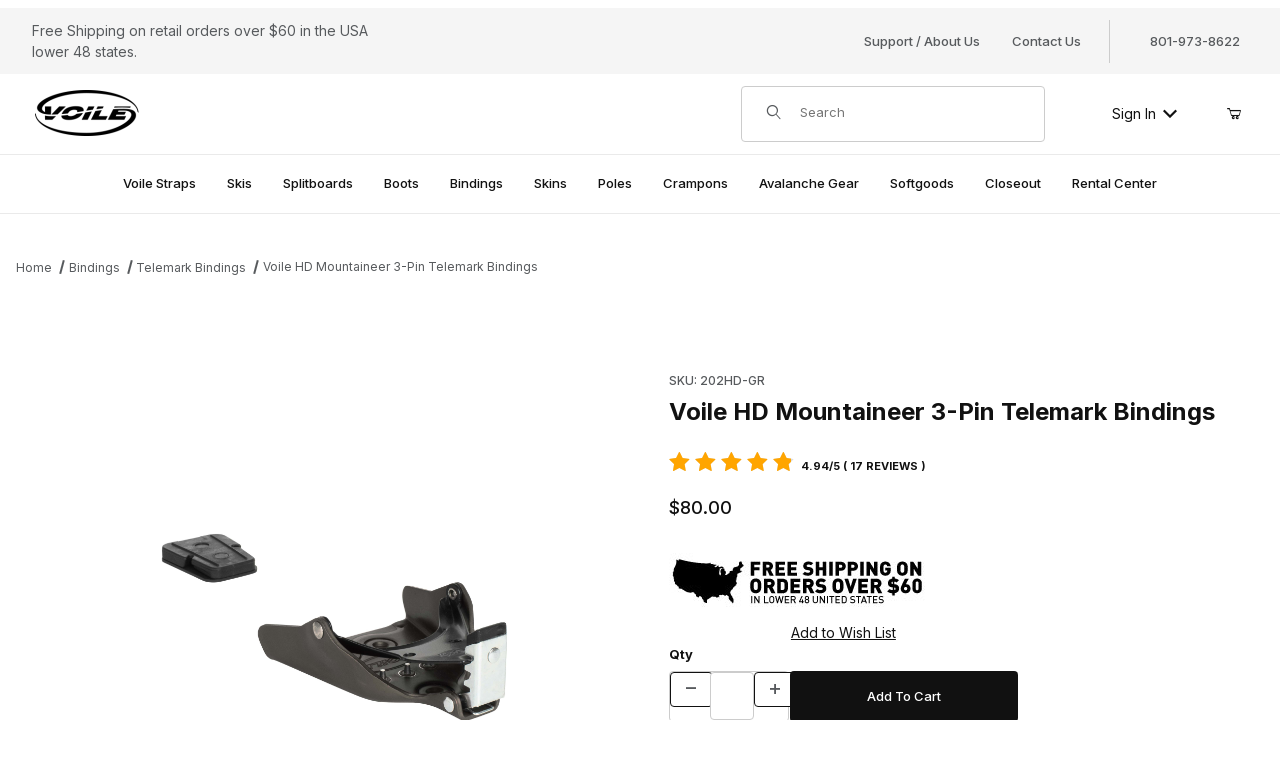

--- FILE ---
content_type: text/html; charset=utf-8
request_url: https://www.voile.com/voile-hd-mountaineer-3-pin-telemark-binding.html
body_size: 31256
content:


	

	<!DOCTYPE html><html lang="en" class="no-js"><script>window.addEventListener('DOMContentLoaded', function () {sessionStorage.setItem('continue_url', 'https://www.voile.com/voile-hd-mountaineer-3-pin-telemark-binding.html');});</script><head><meta charset="utf-8"><meta name="viewport" content="width=device-width, initial-scale=1"><base href="https://www.voile.com/mm5/"><title>Voile: Voile HD Mountaineer 3-Pin Telemark Bindings</title><link rel="preconnect" crossorigin href="//www.google-analytics.com" data-resource-group="css_list" data-resource-code="preconnect-google-analytics" /><link rel="preconnect" crossorigin href="https://fonts.googleapis.com" data-resource-group="css_list" data-resource-code="preconnect-google-fonts" /><link rel="preconnect" crossorigin href="https://fonts.gstatic.com" data-resource-group="css_list" data-resource-code="preconnect-gstatic" /><link rel="stylesheet" href="https://fonts.googleapis.com/css2?family=Inter:wght@400;500;600;700&amp;display=swap" data-resource-group="css_list" data-resource-code="google-fonts" /><link type="text/css" media="all" rel="stylesheet" href="css/00000001/b17/combofacets.css?T=c0a0d248" data-resource-group="css_list" data-resource-code="combofacets" /><link type="text/css" media="all" rel="stylesheet" href="https://www.voile.com/mm5/json.mvc?Store_Code=voile&amp;Function=CSSResource_Output&amp;CSSCombinedResource_Code=stylesheet&T=ac31a129" data-resource-group="css_list" data-resource-code="stylesheet" /><link type="text/css" media="all" rel="stylesheet" href="css/00000001/b17/pm_easy_review.css?T=d7574da7" data-resource-group="css_list" data-resource-code="pm-easy-review" /><link type="text/css" media="all" rel="stylesheet" href="css/00000001/b17/prodesc.css?T=a3ce0889" data-resource-group="css_list" data-resource-code="prodesc" /><style type="text/css" media="all" rel="stylesheet" data-resource-group="css_list" data-resource-code="prod">td {border: 1px solid #fff;border-bottom-color: #dfe1e1;}.yt-frame{width: 100%;position: relative;}.yt-frame iframe{width: 100%;height: 100%;border: 0;display: block;}/* Desktop / default: wide banner */.yt-wide{aspect-ratio: 1400 / 585; /* ~2.39:1 */}/* Mobile: revert to normal video ratio */@media (max-width: 768px){.yt-wide{aspect-ratio: 16 / 9;}}/* FOOTER VIDEO */.video-grid {display: grid;grid-template-columns: repeat(auto-fit, minmax(280px, 1fr));gap: 1rem;max-width: 1200px;margin: 0 auto;padding-bottom:30px;}.video-item {position: relative;width: 100%;aspect-ratio: 16 / 9;}.video-item iframe {position: absolute;inset: 0;width: 100%;height: 100%;border: 0;}/* --------- YT THUMBNAIL CAROUSEL --------- */.yt-thumb-carousel-wrapper {position: relative;}.yt-thumb-carousel {display: flex;gap: 16px;overflow-x: auto;scroll-snap-type: x mandatory;padding: 16px 0 24px;position: relative;}.yt-thumb-item {position: relative;flex: 0 0 auto;width: 444px;aspect-ratio: 16 / 9;scroll-snap-align: start;cursor: pointer;background-color: #000;border-radius: 6px;overflow: hidden;}.yt-thumb-item::before {content: '';display: block;position: absolute;top: 50%;left: 50%;width: 0;height: 0;transform: translate(-50%, -50%);border-left: 26px solid white;border-top: 16px solid transparent;border-bottom: 16px solid transparent;z-index: 10;opacity: 0.95;pointer-events: none;}.yt-thumb-item.playing::before {display: none;}.yt-thumb-item img {position: absolute;top: 0;left: 0;width: 100%;height: 100%;object-fit: cover;z-index: 1;transition: opacity 0.3s ease;}.yt-thumb-item iframe {display: none;position: absolute;top: 0;left: 0;width: 100%;height: 100%;border: none;z-index: 2;}/* Right fade gradient */.yt-thumb-carousel-wrapper::after {content: '';position: absolute;right: 0;top: 0;height: 100%;width: 120px;background: linear-gradient(to left, rgba(255, 255, 255, 0.9), rgba(255, 255, 255, 0));pointer-events: none;z-index: 10;}/* Scroll Hint (moved below carousel) */.yt-thumb-scroll-hint {text-align: center;font-size: 12px;color: #000;background: rgba(255, 255, 255, 0.8);padding: 6px 12px;border-radius: 4px;margin-top: -8px;margin-bottom: 16px;z-index: 1;pointer-events: none;display: none;}/* RESPONSIVE STYLING */@media (max-width: 1024px) {.yt-thumb-item {width: 300px;}}@media (max-width: 768px) {.yt-thumb-item {width: 240px;}.yt-thumb-scroll-hint {display: block;}}@media (max-width: 480px) {.yt-thumb-item {width: 100%;}.yt-thumb-carousel-wrapper::after {width: 120px;background: linear-gradient(to left, rgba(255, 255, 255, 0.9), rgba(255, 255, 255, 0));}}/* ---------- PROD DESCRIPTION FEATURE SECTION ---------- */.voile-feature-section {display: flex;flex-wrap: wrap;align-items: center;justify-content: space-between;max-width: 1200px;margin: 0 auto;padding: 15px 15px;background-color: #fff;}.voile-feature-text,.voile-feature-image {flex: 1 1 50%;max-width: 50%;padding: 20px;box-sizing: border-box;}.voile-feature-subheading {font-size: 1rem;text-transform: uppercase;color: #666;margin-bottom: 10px;}.voile-feature-heading {font-size: 2rem;font-weight: bold;margin-bottom: 20px;}.voile-feature-button {display: inline-block;padding: 15px 20px;background-color: #000;color: #fff;text-decoration: none;font-size: 0.9rem;border-radius: 4px;}.voile-feature-button:hover {background-color: #fff;padding: 14px 18px;color: #000;border: 1px solid #000;}.voile-feature-image img {width: 100%;height: auto;min-height: 250px;border-radius: 4px;object-fit: cover;}/* Responsive: stack image on top below 400px */@media (max-width: 400px) {.voile-feature-text,.voile-feature-image {max-width: 100%;flex: 1 1 100%;text-align: center;}.voile-feature-heading {font-size: 1.5rem;}}</style><script type="text/javascript">
var json_url = "https:\/\/www.voile.com\/mm5\/json.mvc\u003F";
var json_nosessionurl = "https:\/\/www.voile.com\/mm5\/json.mvc\u003F";
var Store_Code = "voile";
</script>
<script type="text/javascript">
var MMThemeBreakpoints =
[
{
"code":	"mobile",
"name":	"Mobile",
"start":	{
"unit": "px",
"value": ""
}
,
"end":	{
"unit": "em",
"value": "39.999"
}
}
,{
"code":	"tablet",
"name":	"Tablet",
"start":	{
"unit": "px",
"value": ""
}
,
"end":	{
"unit": "em",
"value": "59.999"
}
}
];
</script>
<script type="text/javascript" src="https://www.voile.com/mm5/clientside.mvc?T=21652010&amp;Module_Code=cmp-cssui-searchfield&amp;Filename=runtime.js" integrity="sha512-GT3fQyjPOh3ZvhBeXjc3+okpwb4DpByCirgPrWz6TaihplxQROYh7ilw9bj4wu+hbLgToqAFQuw3SCRJjmGcGQ==" crossorigin="anonymous" async defer></script>
<script type="text/javascript">
var MMSearchField_Search_URL_sep = "https:\/\/www.voile.com\/srch.html\u003FSearch=";
(function( obj, eventType, fn )
{
if ( obj.addEventListener )
{
obj.addEventListener( eventType, fn, false );
}
else if ( obj.attachEvent )
{
obj.attachEvent( 'on' + eventType, fn );
}
})( window, 'mmsearchfield_override', function()
{
/*** This function allows you to prepend or append code to an existing function.* https://stackoverflow.com/questions/9134686/adding-code-to-a-javascript-function-programmatically*/function functionExtender(container, funcName, prepend, append) {(() => {let cachedFunction = container[funcName];container[funcName] = function (...args) {if (prepend) {prepend.apply(this);}let result = cachedFunction.apply(this, args);if (append) {append.apply(this);}return result;};})();}/*** This controls what happens when you click TAB on a selected search item.*/functionExtender(MMSearchField.prototype,'Event_Keydown',() => {},function () {let tabTarget = this.selected_item;if (tabTarget !== null) {if (event.keyCode === 9 && tabTarget !== this.menu_item_storesearch) {this.element_search.value = tabTarget.childNodes[0].getAttribute('data-search');}}});MMSearchField.prototype.onMenuAppendHeader = () => null;MMSearchField.prototype.onMenuAppendItem = data => {let searchResult;searchResult = newElement('li', {'class': 'x-search-preview__entry'}, null, null);searchResult.innerHTML = data;searchResult.setAttribute('aria-selected', 'false');searchResult.setAttribute('role', 'option');return searchResult;};MMSearchField.prototype.Menu_Item_Select = function (item) {this.selected_item = item;this.menu_items.forEach(menuItem => {menuItem.setAttribute('aria-selected', 'false');});if (item !== null) {this.selected_item.className = classNameAdd(this.selected_item, 'mm_searchfield_menuitem_selected');this.selected_item.setAttribute('aria-selected', 'true');}};MMSearchField.prototype.onMenuAppendStoreSearch = search_value => {let searchAll;searchAll = newElement('li', {'class': 'x-search-preview__search-all'}, null, null);searchAll.element_text = newTextNode(`Search store for product "${search_value}"`, searchAll);searchAll.setAttribute('aria-selected', 'false');searchAll.setAttribute('role', 'option');return searchAll;};MMSearchField.prototype.Menu_Show = function () {if (this.menu_visible) {return;}this.menu_visible = true;this.element_menu.classList.add('x-search-preview--open');}MMSearchField.prototype.Menu_Hide = function () {if (!this.menu_visible) {return;}this.menu_visible = false;this.element_menu.classList.remove('x-search-preview--open');}MMSearchField.prototype.onFocus = () => null;MMSearchField.prototype.onBlur = () => null;
} );
</script>
<script type="text/javascript" src="https://www.voile.com/mm5/clientside.mvc?T=21652010&amp;Filename=runtime_ui.js" integrity="sha512-ZIZBhU8Ftvfk9pHoUdkXEXY8RZppw5nTJnFsMqX+3ViPliSA/Y5WRa+eK3vIHZQfqf3R/SXEVS1DJTjmKgVOOw==" crossorigin="anonymous" async defer></script><script type="text/javascript" src="https://www.voile.com/mm5/clientside.mvc?T=21652010&amp;Filename=ajax.js" integrity="sha512-hBYAAq3Edaymi0ELd4oY1JQXKed1b6ng0Ix9vNMtHrWb3FO0tDeoQ95Y/KM5z3XmxcibnvbVujqgLQn/gKBRhA==" crossorigin="anonymous" async defer></script><link rel="canonical" href="https://www.voile.com/voile-hd-mountaineer-3-pin-telemark-binding.html"><meta name="keywords" content="3-pin, Three Pin, Telemark, Binding, Backcountry, Cross Country, Skiing, Ski, Free Heel, Lightweight, Classic, Touring" />
<meta name="description" content="The Voilé HD Mountaineer 3-Pin Telemark Binding is one of the most simple, light, and solid telemark bindings out there." />
<!-- Facebook Pixel Code --><script>!function(f,b,e,v,n,t,s){if(f.fbq)return;n=f.fbq=function(){n.callMethod?n.callMethod.apply(n,arguments):n.queue.push(arguments)};if(!f._fbq)f._fbq=n;n.push=n;n.loaded=!0;n.version='2.0';n.queue=[];t=b.createElement(e);t.async=!0;t.src=v;s=b.getElementsByTagName(e)[0];s.parentNode.insertBefore(t,s)}(window,document,'script','https://connect.facebook.net/en_US/fbevents.js');fbq("init", "2974701335882851");fbq("track", "PageView");fbq("track", "ViewContent", {content_type: 'product',id: "202HD-GR",content_id: "202HD-GR",retailer_item_id: "202HD-GR",content_name: "Voile HD Mountaineer 3-Pin Telemark Bindings",price: "80",currency: "USD",content_category: "voile-telemark-bindings",});</script><noscript><img height="1" width="1" style="display:none" src="https://www.facebook.com/tr?id=2974701335882851&ev=PageView&noscript=1"></noscript><!-- End Facebook Pixel Code --><meta name="facebook-domain-verification" content="06jhfw3emp44ja8qu74ebj3na3j1ez" /><link type="text/css" media="all" rel="stylesheet" href="css/00000001/b17/mailchimp.css?T=1073ca43" data-resource-group="modules" data-resource-code="mailchimp" /><link type="text/css" media="all" rel="stylesheet" integrity="sha256-lWOXBr8vqpiy3pliCN1FmPIYkHdcr8Y0nc2BRMranrA= sha384-0K5gx4GPe3B0+RaqthenpKbJBAscHbhUuTd+ZmjJoHkRs98Ms3Pm2S4BvJqkmBdh sha512-wrhf+QxqNNvI+O73Y1XxplLd/Bt2GG2kDlyCGfeByKkupyZlAKZKAHXE2TM9/awtFar6eWl+W9hNO6Mz2QrA6Q==" crossorigin="anonymous" href="https://www.voile.com/mm5/json.mvc?Store_Code=voile&amp;Function=CSSResource_Output&amp;CSSResource_Code=mm-theme-styles&T=23d9c366" data-resource-group="modules" data-resource-code="mm-theme-styles" /><script type="text/javascript" async defer src="scripts/00000001/b17/mailchimp.js?T=4d179f4e" data-resource-group="modules" data-resource-code="mailchimp"></script><script id="mcjs" data-resource-group="modules" data-resource-code="mailchimp_tracker">!function(c,h,i,m,p){m=c.createElement(h),p=c.getElementsByTagName(h)[0],m.async=1,m.src=i,p.parentNode.insertBefore(m,p)}(document,"script","https://chimpstatic.com/mcjs-connected/js/users/5293ca903693e889752805f4f/42c729dc43eeeaaf4e0e300c1.js");</script><script data-resource-group="head_tag" data-resource-code="GTM-head-tag">(function(w,d,s,l,i){w[l]=w[l]||[];w[l].push({'gtm.start':new Date().getTime(),event:'gtm.js'});var f=d.getElementsByTagName(s)[0],j=d.createElement(s),dl=l!='dataLayer'?'&l='+l:'';j.async=true;j.src='https://www.googletagmanager.com/gtm.js?id='+i+dl;f.parentNode.insertBefore(j,f);})(window,document,'script','dataLayer','GTM-KSJJ4KML');</script><script data-resource-group="head_tag" data-resource-code="GTM-dataLayer">
var dataLayer = dataLayer || [];
var clearEcommerceDataLayer = () => {
dataLayer.push({ ecommerce: null });
};
dataLayer.push({
canonicalUri: '\/voile-hd-mountaineer-3-pin-telemark-binding.html',
canonicalUrl: 'https:\/\/www.voile.com\/voile-hd-mountaineer-3-pin-telemark-binding.html',
category: {
code: 'voile-telemark-bindings',
name: 'Telemark Bindings'
},
global: {
action: '',
basket: {
basketId: 'provisional'
},
categoryCode: 'voile-telemark-bindings',
function: '',
moduleFunction: '',
productCode: 'voile-hd-mountaineer-3-pin-telemark-binding',
screen: 'PROD',
uiException: ''
},
page: {
code: 'PROD',
name: 'Product Display'
},
product: {
code: 'voile-hd-mountaineer-3-pin-telemark-binding',
name: 'Voile HD Mountaineer 3-Pin Telemark Bindings',
sku: '202HD-GR'
}
});
window.addEventListener('DOMContentLoaded', () => {
document.querySelectorAll('form').forEach(form => {
if (form.getAttribute('name')?.length) {
return;
}
const identifier = form.elements?.Action?.value ?? form.dataset?.hook ?? form.querySelector('legend')?.innerText;
if (identifier?.length) {
form.name = identifier;
}
});
});
window.addEventListener('DOMContentLoaded', () => {
let timeoutId;
const debouncedSearch = (e) => {
clearTimeout(timeoutId);
timeoutId = setTimeout(() => {
const search_term = e?.target?.value;
if (!search_term?.length) {
return;
}
dataLayer.push({
event: 'search',
search_term
});
}, 500);
};
const searchInputs = document.querySelectorAll('input[name="Search"]');
searchInputs.forEach(input => {
input.addEventListener('input', debouncedSearch)
});
});
class MMXPromotionTracker {
constructor() {
window.addEventListener('DOMContentLoaded', () => {
this.init();
});
}
init() {
this.promotions = document.querySelectorAll('[data-flex-item]');
if (!this.promotions.length) {
return;
}
this.promotionObserver = new IntersectionObserver((entries) => {
this.observedCallback(entries);
}, {threshold: [0.75]});
this.promotions.forEach((promotion, i) => {
this.promotionObserver.observe(promotion);
promotion.addEventListener('click', (e) => {
this.promotionClicked(promotion, e);
});
});
}
promotionClicked(promotion, e){
let clickedLink = false;
let products = [];
let clickedHero;
e.composedPath().forEach(item => {
if (item.nodeName === 'A' || (item.nodeName === 'MMX-HERO' && item.dataset?.href?.length)) {
clickedLink = true;
}
if (item.nodeName === 'MMX-HERO') {
clickedHero = item;
} else if (item.nodeName === 'MMX-PRODUCT-CAROUSEL') {
const clickedProductIndex = [...item.shadowRoot.querySelectorAll('mmx-hero[slot="hero_slide"]')].findIndex(heroSlide => heroSlide === clickedHero);
products = [item?.products[clickedProductIndex]];
} else if (item.nodeName === 'MMX-FEATURED-PRODUCT') {
products = [item?.product];
}
});
if (clickedLink) {
this.trackPromotion('select_promotion', promotion, products);
}
};
trackPromotion(event, item, products = []) {
clearEcommerceDataLayer();
dataLayer.push({
event,
ecommerce: {
creative_name: item.getAttribute('data-flex-item'),
creative_slot: [...this.promotions].findIndex(promotion => promotion === item) + 1,
items: this.productsToEcommerceItems(products),
promotion_id: item.getAttribute('data-flex-component')
}
});
if (item?.nodeName === 'MMX-PRODUCT-CAROUSEL') {
this.trackProductList(event, item, products);
}
};
trackProductList(event, item, products = []) {
if (!products?.length) {
return;
}
clearEcommerceDataLayer();
dataLayer.push({
event: event === 'select_promotion' ? 'select_item' : 'view_item_list',
ecommerce: {
item_list_id: item.getAttribute('id'),
item_list_name: item?.data?.heading?.heading_text?.value ?? item.getAttribute('id'),
items: this.productsToEcommerceItems(products)
}
});
}
observedCallback(entries) {
entries.forEach((entry, entryIndex) => {
if (!entry.isIntersecting) {
return;
}
this.trackPromotion('view_promotion', entry.target, entry.target?.products);
});
};
productsToEcommerceItems(products = []) {
if (!products?.length) {
return [];
}
return products.map((item, i) => {
return {
item_id: item.code,
item_name: item.name,
item_sku: item?.sku,
index: i,
price: item.price,
discount: item.base_price - item.price,
quantity: 1
}
});
}
}
new MMXPromotionTracker();
clearEcommerceDataLayer();
dataLayer.push({
	"ecommerce": {
		"item_list_id": "related_products",
		"item_list_name": "Related Products",
		"items": [
			{
				"discount": 0,
				"index": 0,
				"item_id": "voile-anti-ice-tape-pins",
				"item_name": "Voile Anti-Ice Tape - Pins",
				"item_sku": 705,
				"item_variant": "",
				"price": 12,
				"quantity": 1
			},
			{
				"discount": 0,
				"index": 1,
				"item_id": "voile-3-pin-cable-traverse-riser",
				"item_name": "Voile 3-Pin Cable Traverse Riser",
				"item_sku": 603,
				"item_variant": "",
				"price": 60,
				"quantity": 1
			},
			{
				"discount": 0,
				"index": 2,
				"item_id": "voile-knee-pads",
				"item_name": "Voile Knee Pads",
				"item_sku": "608-KP",
				"item_variant": "",
				"price": 50,
				"quantity": 1
			},
			{
				"discount": 0,
				"index": 3,
				"item_id": "crispi-svartisen-75-boot",
				"item_name": "Crispi Svartisen 75 Boot",
				"item_sku": "SL79209900",
				"item_variant": "",
				"price": 395,
				"quantity": 1
			}
		]
	},
	"event": "view_item_list"
});
class SelectItemTracker {
listSelectors = {
related_products: [
'.x-product-list--related .x-product-list__link',
'.t-related-product-list .x-product-list__link',
'#js-related-products-carousel [data-mm-linktype="product-list-link"]',
'#js-PROD [data-mm-linktype="product-list-link"]',
'.cmp-product-list .cmp-product-list__item:not(.cmp-product-list__header)',
'[data-hook="related-products"] .mm-card-grid-item__wrapper'
],
wish_list_items: [
'#js-WISH .t-basket__product-details a:not([href*="Edit_Wish"], [href*="Action=RMWL"])',
'#js-WISH .basket-product-row a:not([href*="Edit_Wish"], [href*="Action=RMWL"])',
'#js-WISH .basket-display__product-row a:not([href*="Edit_Wish"], [href*="Action=RMWL"])'
],
order_status: [
'.t-page-ords .t-basket__product-name',
'.t-account-landing__order-list a',
'#js-ORDS .basket-product-row a',
'.order-summary-display a'
]
};
productLists = [
'search_results',
'category_listing',
'all_products'
]
productListLinkSelectors = [
'.x-product-list .x-product-list__link',
'.cmp-product-list .cmp-product-list__item',
'#js-product-list .category-product',
'#js-product-list [data-mm-linktype="product-list-link"]',
'.product-grid [data-mm-linktype="product-list-link"]'
];
constructor() {
window.addEventListener('DOMContentLoaded', () => {
this.init();
});
}
init() {
this.buildProductListLinkSelectors();
Object.keys(this.listSelectors).forEach(listId => {
this.bindListEvents(listId);
});
}
buildProductListLinkSelectors() {
this.productLists.forEach(productList => {
this.listSelectors[productList] = this.productListLinkSelectors;
});
}
bindListEvents(listId) {
const viewItemListEvent = this.getViewItemListEvent(listId);
if (!viewItemListEvent) {
return;
}
const listSelectors = this.listSelectors[listId];
const firstMatchingSelector = listSelectors.find(selector => {
return document.querySelector(selector) !== null;
});
const listItemLinks = document.querySelectorAll(firstMatchingSelector);
listItemLinks.forEach((listItemLink, index) => {
listItemLink.addEventListener('click', () => {
this.trackSelectItem(viewItemListEvent, index);
});
});
}
getViewItemListEvent(list_id) {
return window?.dataLayer?.find(item => {
return item?.event === 'view_item_list' && item?.ecommerce?.item_list_id === list_id;
});
}
trackSelectItem(viewItemListEvent, itemIndex) {
const selectedItem = structuredClone(viewItemListEvent?.ecommerce?.items?.[itemIndex]);
if (typeof selectedItem !== 'object') {
return;
}
clearEcommerceDataLayer();
dataLayer.push({
event: 'select_item',
ecommerce: {
currency: 'USD',
value: selectedItem?.price,
item_list_id: viewItemListEvent?.ecommerce.item_list_id,
item_list_name: viewItemListEvent?.ecommerce.item_list_name,
items: [
selectedItem
]
}
});
}
}
new SelectItemTracker();
class ProductTracker {
options = {
adprButtonSelector: '[data-hook="add-to-cart"], #js-add-to-cart',
adprFormSelector: 'form[name="add"], #js-purchase-product',
atwlButtonSelector: '[value="Add To Wish List" i], .t-product-layout-purchase__add-to-wish, #add-to-wishlist-wrap, [data-hook="add-to-wish-list"], .product-details__wish-list'
};
constructor(options = {}) {
this.options = {
...this.options,
...options
};
window.addEventListener('load', () => {
this.init();
});
}
init() {
this.adprForm = this.options?.adprForm ?? document.querySelector(this.options.adprFormSelector);
this.adprButton = this.options?.adprButton ?? document.querySelector(this.options.adprButtonSelector);
this.atwlButton = this.options?.atwlButton ?? document.querySelector(this.options.atwlButtonSelector);
if (this.adprForm?.nodeName !== 'FORM') {
return;
}
this.listenForViewItem();
this.listenForAddToCart();
this.listenForAddToWishlist()
}
listenForViewItem() {
if ('AttributeMachine' in window && this.getProductAttributeCount() > 0) {
this.listenForPriceChanged();
return;
}
this.trackViewItem();
}
getProductAttributeCount() {
return Number(this.adprForm.elements?.Product_Attribute_Count?.value ?? 0);
}
listenForPriceChanged() {
window?.MivaEvents?.SubscribeToEvent?.('price_changed', (productData) => {
this.onPriceChanged(productData);
});
}
onPriceChanged(productData) {
this.productData = productData;
if (!this?.viewedItem) {
this.trackViewItem();
}
}
trackViewItem() {
this.viewedItem = this.track('view_item');
}
listenForAddToCart() {
this.adprForm?.addEventListener('click', (e) => {
if (e.target !== this.adprButton) {
return;
}
this.track('add_to_cart');
}, { capture: true });
}
listenForAddToWishlist() {
this.atwlButton?.addEventListener('click', () => {
this.track('add_to_wishlist');
});
}
track(event) {
if (!this.shouldTrack(event)) {
return;
}
const dataLayerItem = this.getBaseDataLayerItem();
let price = Number(dataLayerItem.ecommerce.value);
let additionalPrice = Number(dataLayerItem.ecommerce.items[0].price) + Number(dataLayerItem.ecommerce.items[0].discount);
if (typeof this?.productData === 'object') {
price = this.productData.price;
additionalPrice = this.productData.additional_price ?? this.productData.price;
}
clearEcommerceDataLayer();
dataLayerItem.event = event;
dataLayerItem.ecommerce.value = price;
dataLayerItem.ecommerce.items[0].price = price;
dataLayerItem.ecommerce.items[0].discount = Number((additionalPrice - price).toFixed(2));
dataLayerItem.ecommerce.items[0].quantity = this.adprForm.elements.Quantity.value;
dataLayerItem.ecommerce.items[0].item_variant = this.getItemVariant();
dataLayer.push(dataLayerItem);
if (event === 'add_to_cart') {
window?.basketMonitor?.reportAddToCart(dataLayerItem);
}
return dataLayerItem;
}
shouldTrack(event) {
if(['add_to_cart', 'add_to_wishlist'].includes(event)) {
return this.adprForm.checkValidity();
}
return true;
}
getBaseDataLayerItem() {
return {
event: null,
ecommerce: {
currency: 'USD',
value: '80',
items: [
{
item_id: 'voile-hd-mountaineer-3-pin-telemark-binding',
item_sku: '202HD-GR',
item_name: 'Voile HD Mountaineer 3-Pin Telemark Bindings',
price: '80',
discount: '0',
index: 0,
item_brand: '',
}
]
}
}
}
getItemVariant() {
const attributeValueInputs = [...this.adprForm.querySelectorAll('[name*="Product_Attributes"][name*=":value"]:is(:checked, select, [type="text"], textarea)')];
const itemVariant = attributeValueInputs.reduce((values, input) => {
const attributeCode = this.adprForm.querySelector(`[name="${input.name.replace(':value', ':code')}"]`)?.value;
if (input?.type === 'checkbox') {
values.push(attributeCode);
}
else if (input.value.length > 0) {
values.push(`${attributeCode}: ${input.value}`);
}
return values;
}, []);
const subscriptionValue = this.getSubscriptionValue();
if (typeof subscriptionValue === 'string') {
itemVariant.push(subscriptionValue);
}
return itemVariant.join(', ');
}
getSubscriptionValue() {
const checkedSubscriptionOrderOnceRadio = this.adprForm.querySelector('input[type="radio"][name="Product_Subscription_Term_ID"][value="0"]:checked');
const subscriptionTermSelect = this.adprForm.querySelector('select[name="Product_Subscription_Term_ID"]:not(:disabled)');
const isSubscribing = checkedSubscriptionOrderOnceRadio === null && Number(subscriptionTermSelect?.value) > 0;
if (isSubscribing) {
return subscriptionTermSelect.selectedOptions?.[0]?.innerText;
}
}
}
new ProductTracker();
clearEcommerceDataLayer();
dataLayer.push({
	"ecommerce": {
		"coupon": "",
		"currency": "USD",
		"shipping_tier": "",
		"value": 0
	},
	"event": "mm_global_minibasket"
});
class BasketMonitor {
constructor() {
this.storageKey = 'mm-voile-basket-monitor';
window.addEventListener('DOMContentLoaded', () => {
this.init();
});
}
canLocalStorage() {
const storeTestKey = this.storageKey + '--test';
if (this.saveCurrentItems(storeTestKey)) {
localStorage?.removeItem(storeTestKey);
return true;
}
return false;
}
init() {
this.setCurrentItemsFromDataLayer();
if (!this.canLocalStorage()) {
return;
}
this.handleBasketChanges();
this.pastItems = this.getItemsFromLocalStorage();
this.comparePastWithCurrent();
this.saveCurrentItems();
this.trackResults();
}
handleBasketChanges() {
const orderProcessed = '0';
if (orderProcessed === '1') {
this.clearCurrentItems();
}
}
setCurrentItemsFromDataLayer() {
const eventsWithBasketItems = ['mm_global_minibasket', 'view_cart', 'begin_checkout', 'add_shipping_info', 'add_payment_info'];
const basketEvent = dataLayer.find(item => eventsWithBasketItems.includes(item?.event));
this.currentItems = this.createMapFromItems(basketEvent?.ecommerce?.items);
}
getItemsFromLocalStorage() {
try {
return new Map(JSON.parse(localStorage.getItem(this.storageKey)));
} catch {
return new Map();
}
}
createMapFromItems(items = []) {
if (!(items instanceof Array)) {
return new Map();
}
return items.reduce((map, item) => {
return map.set(this.createItemKey(item), item);
}, new Map());
}
createItemKey(item = {}) {
return JSON.stringify({
id: item?.item_id,
variant: item?.item_variant
});
}
comparePastWithCurrent() {
this.results = {
added: [],
removed: [],
unchanged: [],
updated: []
};
const allItems = new Map([...this.pastItems, ...this.currentItems]);
allItems.forEach((value, key) => {
const pastItem = this.pastItems.get(key);
const currentItem = this.currentItems.get(key);
if (typeof pastItem === 'undefined') {
this.results.added.push(currentItem);
} else if (typeof currentItem === 'undefined') {
this.results.removed.push(pastItem);
} else if (JSON.stringify(currentItem) == JSON.stringify(pastItem)) {
this.results.unchanged.push(currentItem);
} else {
this.results.updated.push(currentItem);
const quantityChange = currentItem.quantity - pastItem.quantity;
if (quantityChange > 0) {
this.results.added.push({
...currentItem,
quantity: quantityChange
});
} else if (quantityChange < 0) {
this.results.removed.push({
...currentItem,
quantity: Math.abs(quantityChange)
})
}
}
});
}
trackResults() {
this.trackEvent('add_to_cart', this?.results?.added);
this.trackEvent('remove_from_cart', this?.results?.removed);
}
trackEvent(event, items = []) {
if (typeof event !== 'string' || !(items instanceof Array) || !items.length) {
return;
}
clearEcommerceDataLayer();
dataLayer.push({
event,
ecommerce: {
currency: 'USD',
value: this.determineItemsValue(items),
items
}
});
}
determineItemsValue(items = []) {
if (!(items instanceof Array)) {
return 0;
}
return items.reduce((value, item) => {
return value += item.quantity * item.price;
}, 0);
}
clearCurrentItems() {
return localStorage.removeItem(this.storageKey);
}
saveCurrentItems(storageKey = this.storageKey) {
try {
localStorage.setItem(storageKey, JSON.stringify([...this.currentItems]));
return true;
} catch (e) {
return false;
}
}
reportAddToCart(event) {
this.pastItems = this.getItemsFromLocalStorage();
this.currentItems = structuredClone(this.pastItems);
this.addItemsFromEvent(this.currentItems, event);
this.comparePastWithCurrent();
this.saveCurrentItems();
}
addItemsFromEvent(items, event = {}) {
event?.ecommerce?.items?.forEach(addedItem => {
const itemKey = this.createItemKey(addedItem);
const existingItem = this.currentItems.get(itemKey);
if (typeof existingItem === 'undefined') {
items.set(itemKey, addedItem);
} else {
items.set(itemKey, {
...existingItem,
quantity: Number(existingItem.quantity) + Number(addedItem.quantity)
});
}
});
}
}
var basketMonitor = new BasketMonitor();
</script><script type="text/javascript" src="scripts/00000001/b17/runtime_combofacets.js?T=1ea8e99c" data-resource-group="head_tag" data-resource-code="runtimecombofacets"></script><script defer src="https://cdn.jsdelivr.net/npm/alpinejs@3.13.3/dist/cdn.min.js" data-resource-group="head_tag" data-resource-code="alpinejs"></script><script type="text/javascript" src="https://www.voile.com/mm5/clientside.mvc?T=21652010&amp;Filename=runtime.js" integrity="sha512-EiU7WIxWkagpQnQdiP517qf12PSFAddgl4rw2GQi8wZOt6BLZjZIAiX4R53VP0ePnkTricjSB7Edt1Bef74vyg==" crossorigin="anonymous" async defer></script><script type="text/javascript" src="https://www.voile.com/mm5/clientside.mvc?T=21652010&amp;Filename=MivaEvents.js" integrity="sha512-bmgSupmJLB7km5aCuKy2K7B8M09MkqICKWkc+0w/Oex2AJv3EIoOyNPx3f/zwF0PZTuNVaN9ZFTvRsCdiz9XRA==" crossorigin="anonymous" async defer></script><script type="text/javascript" src="https://www.voile.com/mm5/clientside.mvc?T=21652010&amp;Filename=AttributeMachine.js" integrity="sha512-e2qSTe38L8wIQn4VVmCXg72J5IKMG11e3c1u423hqfBc6VT0zY/aG1c//K/UjMA6o0xmTAyxRmPOfEUlOFFddQ==" crossorigin="anonymous" async defer></script>
<script type="text/javascript">
(function( obj, eventType, fn )
{
if ( obj.addEventListener )
{
obj.addEventListener( eventType, fn, false );
}
else if ( obj.attachEvent )
{
obj.attachEvent( 'on' + eventType, fn );
}
})( window, 'attributemachine_override', function()
{
AttributeMachine.prototype.Generate_Discount = function (discount) {let discount_div;discount_div = document.createElement('div');discount_div.innerHTML = discount.descrip + ': ' + discount.formatted_discount;return discount_div;};AttributeMachine.prototype.Generate_Swatch = function (product_code, attribute, option) {let swatch_container = document.querySelector('#swatches');let swatch = document.createElement('li');let swatchButton = document.createElement('button');let img = document.createElement('img');img.src = option.image;img.setAttribute('alt', option.prompt);img.setAttribute('loading', 'lazy');swatchButton.setAttribute('type', 'button');swatchButton.setAttribute('aria-label', option.prompt);swatchButton.appendChild(img);swatch.classList.add('o-list-inline__item');swatch.setAttribute('data-code', option.code);swatch.setAttribute('data-color', option.prompt);swatch.appendChild(swatchButton);setTimeout(function () {if (swatch_container) {let swatch_element = swatch_container.querySelector('ul');let swatch_select = document.querySelector('[data-hook="attribute-swatch-select"]');let swatch_selected = swatch_select.options[swatch_select.selectedIndex].text;let swatch_name_element = document.querySelector('[data-hook="attribute-swatch-name"]');let swatchElements = swatch_element.querySelectorAll('li');swatch_element.removeAttribute('style');swatch_element.classList.add('o-list-inline');/*** Adds the selected swatch name to the label.*/swatch_name_element.textContent = swatch_selected;/*** Adds an active class to the selected swatch.*/swatchElements.forEach(function (swatchElement) {let swatchColor = swatchElement.getAttribute('data-code');let swatchImage = swatchElement.querySelector('button');if (swatchColor === swatch_select.options[swatch_select.selectedIndex].value) {swatchImage.classList.add('x-product-layout-purchase__swatches--active');}});}}, 0);return swatch;};AttributeMachine.prototype.Swatch_Click = function(input, attribute, option) {let swatch_name_element = document.querySelector('[data-hook="attribute-swatch-name"]');let i;let swatchElements = input.machine.swatches.childNodes[0].childNodes;for (i = 0; i < input.select.options.length; i++) {if (input.select.options[i].value === option.code) {input.select.selectedIndex = i;}}this.Attribute_Changed(input);swatch_name_element.innerHTML = option.prompt;/*** Adds focus back to the selected swatch.*/swatchElements.forEach(function (swatchElement) {let swatchColor = swatchElement.getAttribute('data-code');let swatchImage = swatchElement.querySelector('button');if (swatchColor === input.select.options[input.select.selectedIndex].value) {swatchImage.focus();}});};MivaEvents.SubscribeToEvent('variant_changed', function (data) {// Existing volume pricing updateAJAX_Call_Module(Update_Volume_Pricing,'runtime','discount_volume','Runtime_VolumePricing_Load_Product_Variant','Product_Code=' + encodeURIComponent(data.product_code) +'&Variant_ID=' + encodeURIComponent(data.variant_id));// NEW Waitlist variant updatevar WaitlistVariantID = document.getElementById('jsWaitlist_Variant_ID');if (WaitlistVariantID) {WaitlistVariantID.value = data.variant_id > 0 ? data.variant_id : 0;}});const Update_Volume_Pricing = function (priceData) {const volumePricingContainer = document.querySelector('[data-volume-pricing]');if (priceData.success === 1 && priceData.data.length > 0) {volumePricingContainer.innerHTML = ['<table class="o-table o-table--fixed c-table-simple">','<thead>','<tr class="c-table-simple__row">','<th class="c-table-simple__cell">Quantity</th>','<th class="c-table-simple__cell">Price</th>','</tr>','</thead>','<tbody data-pricing-grid>','</tbody>','</table>'].join('');let tableBody = volumePricingContainer.querySelector('[data-pricing-grid]');priceData.data.forEach(function (entry) {const pricingRow = document.createElement('tr');const quantityCell = document.createElement('td');const priceCell = document.createElement('td');pricingRow.classList.add('c-table-simple__row');quantityCell.classList.add('c-table-simple__cell');priceCell.classList.add('c-table-simple__cell');if (entry.low === entry.high) {quantityCell.innerText = entry.low;}else if (entry.high) {quantityCell.innerText = entry.low + ' - ' + entry.high;}else {quantityCell.innerText = entry.low + '+';}priceCell.innerText = entry.formatted_price;pricingRow.append(quantityCell, priceCell);tableBody.append(pricingRow);});}else {volumePricingContainer.innerHTML = '';}};
} );
</script>
<script type="text/javascript" src="https://www.voile.com/mm5/clientside.mvc?T=21652010&amp;Filename=ImageMachine.js" integrity="sha512-luSn6atUPOw8U8HPV927zNVkcbbDcvbAlaSh/MEWznSCrOzPC2iQVeXSwLabEEn43FBmR6lKN0jhsWKmJR4n1Q==" crossorigin="anonymous" async defer></script>
<script type="text/javascript">
(function( obj, eventType, fn )
{
if ( obj.addEventListener )
{
obj.addEventListener( eventType, fn, false );
}
else if ( obj.attachEvent )
{
obj.attachEvent( 'on' + eventType, fn );
}
})( window, 'imagemachine_override', function()
{
const debounce = (callback, wait) => {let timeoutId = null;return (...args) => {window.clearTimeout(timeoutId);timeoutId = window.setTimeout(() => {callback.apply(null, args);}, wait);};};const photoGallery = document.querySelector('[data-PhotoGallery]');const productName = 'Voile HD Mountaineer 3-Pin Telemark Bindings';let generate_thumbnail_event = new CustomEvent('ImageMachine_Generate_Thumbnail');let images = [];let imageSizing = function imageSizing() {const image = photoGallery.querySelector('img');if (image.complete && image.height !== 0) {photoGallery.style.setProperty('--prod-img-x', ` ${image.width}px`);photoGallery.style.setProperty('--prod-img-y', ` ${image.height}px`);}else {image.addEventListener('load', () => {photoGallery.style.setProperty('--prod-img-x', ` ${image.width}px`);photoGallery.style.setProperty('--prod-img-y', ` ${image.height}px`);});}};let thumbnailIndex = 0;let zoomImageLink = document.querySelector('[data-photograph]');ImageMachine.prototype.oninitialize = function (data) {images = [];thumbnailIndex = 0;zoomImageLink.href = (data.length > 0) ? data[0].image_data[this.closeup_index] : 'graphics/en-US/admin/blank.gif';this.Initialize(data);debounce(imageSizing, 250);MovingPictures();};ImageMachine.prototype.ImageMachine_Generate_Thumbnail = function (thumbnail_image, main_image, closeup_image, type_code) {let thumbnailImg;let thumbnailItem;let thumbnailLink;let thumbnailPicture;thumbnailItem = document.createElement('li');thumbnailItem.classList.add('x-filmstrip__list-item');if (typeof( thumbnail_image ) === 'string' && thumbnail_image.length > 0) {thumbnailLink = document.createElement('a');thumbnailLink.href = closeup_image;thumbnailLink.classList.add('x-filmstrip__link');thumbnailLink.setAttribute('aria-label', ` Product Image ${Number(thumbnailIndex + 1)} of ${Number(this.data.length)}`);thumbnailLink.setAttribute('data-hook', 'a11yThumbnailLink');thumbnailLink.setAttribute('data-title', productName);thumbnailLink.setAttribute('role', 'button');thumbnailLink.setAttribute('target', '_blank');thumbnailPicture = document.createElement('picture');thumbnailPicture.classList.add('x-filmstrip__picture');thumbnailImg = document.createElement('img');thumbnailImg.classList.add('x-filmstrip__image');thumbnailImg.setAttribute('alt', productName);thumbnailImg.setAttribute('data-zoom', closeup_image);thumbnailImg.setAttribute('decoding', 'async');thumbnailImg.setAttribute('loading', 'lazy');thumbnailImg.setAttribute('width', this.thumb_width);thumbnailImg.setAttribute('height', this.thumb_height);thumbnailImg.src = thumbnail_image;thumbnailPicture.appendChild(thumbnailImg);thumbnailLink.appendChild(thumbnailPicture);thumbnailItem.appendChild(thumbnailLink);let image = {imageIndex: thumbnailIndex,imageSrc: closeup_image,imageTitle: productName};images.push(image);thumbnailIndex++}else {let image = {imageIndex: thumbnailIndex,imageSrc: closeup_image,imageTitle: productName};images.push(image);}document.dispatchEvent(generate_thumbnail_event);return thumbnailItem;};ImageMachine.prototype.onthumbnailimageclick = function (data) {event.preventDefault();this.Thumbnail_Click(data);if (event.target.hasAttribute('data-zoom')) {zoomImageLink.href = event.target.getAttribute('data-zoom');}else if (event.target.parentElement.hasAttribute('href')) {zoomImageLink.href = event.target.parentElement.href;}else {zoomImageLink.href = event.target.href;}};/*** Filmstrip* Version 1.0** Pure JavaScript thumbnail filmstrip with accessibility baked in.*/let MovingPictures = function MovingPictures() {let filmstripWrapper = document.querySelector('[data-filmstrip-wrapper]');let filmstrip;let filmstripList;let isVertical;if (filmstripWrapper) {filmstrip = filmstripWrapper.querySelector('[data-filmstrip]');if (window.innerWidth >= 960) {filmstripWrapper.setAttribute('data-vertical', '');}else {filmstripWrapper.removeAttribute('data-vertical');}filmstripList = filmstrip.querySelector('ul');isVertical = filmstripWrapper.hasAttribute('data-vertical');}let navigateToNextItem = function navigateToNextItem(direction) {let scrollAmount = isVertical ? filmstrip.clientHeight : filmstrip.clientWidth;scrollAmount = direction === 'previous' ? -scrollAmount : scrollAmount;if (isVertical) {filmstrip.scrollBy({top: scrollAmount});}else {filmstrip.scrollBy({left: scrollAmount});}};/*** Build the controls and add them to the gallery wrapper.*/let buildControls = function buildControls(wreckIt) {let findControls = document.querySelector('[data-filmstrip-controls]');if (wreckIt === true) {if (findControls !== null) {filmstripWrapper.removeAttribute('style');filmstripList.classList.remove('has-controls');findControls.remove();}return;}if (findControls === null) {let controls = document.createElement('ul');let controlTemplate = ['<li><button class="c-button c-button--secondary x-filmstrip-controls__previous" aria-label="Previous" data-dir="previous" type="button"><span class="u-icon-chevron-left" aria-hidden="true"></span></button></li>','<li><button class="c-button c-button--secondary x-filmstrip-controls__next" aria-label="Next" data-dir="next" type="button"><span class="u-icon-chevron-right" aria-hidden="true"></span></button></li>'].join('');controls.classList.add('x-filmstrip-controls');controls.setAttribute('data-filmstrip-controls', '');controls.innerHTML = controlTemplate;filmstripWrapper.prepend(controls);filmstripList.classList.add('has-controls');if (window.innerWidth >= 960) {filmstripWrapper.style.padding = `${controls.querySelector('button').offsetHeight}px 0`;}else {filmstripWrapper.style.padding = `0 ${controls.querySelector('button').offsetWidth}px`;}controls.addEventListener('click', ({target}) => {navigateToNextItem(target.dataset.dir);});/*** Bind the arrow keys to scroll through the images and fire the same functions as the buttons.*/filmstrip.addEventListener('keypress', ({key}) => {if (key === 'ArrowRight') {navigateToNextItem('next');}if (key === 'ArrowLeft') {navigateToNextItem('previous');}});}};let observeResize = debounce(() => {if (window.innerWidth >= 960) {filmstripWrapper.setAttribute('data-vertical', '');}else {filmstripWrapper.removeAttribute('data-vertical');}imageSizing();if ((filmstrip.querySelector('ul').clientWidth > filmstrip.clientWidth) || (isVertical && filmstrip.querySelector('ul').clientHeight > filmstripWrapper.clientHeight)) {let findControls = document.querySelector('[data-filmstrip-controls]');if (findControls !== null) {filmstripWrapper.removeAttribute('style');filmstripList.classList.remove('has-controls');findControls.remove();}buildControls();}else {buildControls(true);}}, 250);document.addEventListener('ImageMachine_Thumbnails_Initialized', event => {});if ((filmstrip.querySelector('ul').clientWidth > filmstrip.clientWidth) || (isVertical && filmstrip.querySelector('ul').clientHeight > filmstripWrapper.clientHeight)) {buildControls();}else {buildControls(true);}window.addEventListener('resize', observeResize);};/*** Picture Book* Version 1.0** Pure JavaScript photo gallery with accessibility baked in.** Inspired by the PhotoViewerJS code by Curtis Campbell:* https://github.com/curtisc123/PhotoViewerJS*/(document => {/*** Public Properties* @type {{init}}*/let PictureBook = {};let defaults = {AnimationTime: 150};/*** Private Members* @type {string}*/const PHOTO_VIEWER_ACTIVE = 'has-photo-viewer';const PHOTO_VIEWER_VISIBLE = 'x-photo-viewer__visible';const PHOTO_VIEWER_LOADED_CLASS = 'is-loaded';const PhotoGallery = document.querySelector('[data-PhotoGallery]');let currentLoadedImage;let Photographs;let PhotographSources;let PhotoViewer;let PhotoViewerTitle;let PhotoViewerClose;let PhotoViewerContainerClose;let PhotoViewerCurrentImageContainer;let PhotoViewerCurrentImage;let PhotoViewerControls;let PhotoViewerPreviousImage;let PhotoViewerNextImage;let PhotoViewerCount;let openTrigger;/*** Public Methods*/PictureBook.init = () => {BuildPhotoViewer();Setup();SetImageLinkListeners();PhotoViewerClose.addEventListener('click', ClosePhotoViewer);PhotoViewerContainerClose.addEventListener('click', function(event) {if (!event.target.closest('[data-photoviewercurrentimage]')) {ClosePhotoViewer(event);}});PhotoViewerNextImage.addEventListener('click', LoadNextImage);PhotoViewerPreviousImage.addEventListener('click', LoadPreviousImage);window.addEventListener('keydown', event => {let escKey = (event.key === 'Escape' || event.keyCode === 27);let rightArrowKey = (event.key === 'ArrowRight' || event.keyCode === 39);let leftArrowKey = (event.key === 'ArrowLeft' || event.keyCode === 37);if (event.defaultPrevented) {return; // Do nothing if the event was already processed}if (escKey) {if (PhotoViewer.classList.contains('x-photo-viewer__visible')) {ClosePhotoViewer(event);}} else if (rightArrowKey) {LoadNextImage(event);} else if (leftArrowKey) {LoadPreviousImage(event);}}, true);	swipe.init(PhotoViewerCurrentImageContainer);};/*** Private Methods* @constructor*/let Setup = () => {Photographs = document.querySelectorAll('[data-photograph]');PhotographSources = document.querySelectorAll('[data-zoom]');PhotoViewer = document.querySelector('[data-PhotoViewer]');PhotoViewerTitle = document.querySelector('[data-PhotoViewerTitle]');PhotoViewerClose = document.querySelector('[data-PhotoViewerClose]');PhotoViewerContainerClose = document.querySelector('[data-PhotoViewerContainerClose]');PhotoViewerCurrentImageContainer = document.querySelector('[data-PhotoViewerCurrentImageContainer]');PhotoViewerCurrentImage = document.querySelector('[data-PhotoViewerCurrentImage]');PhotoViewerControls = document.querySelector('[data-PhotoViewerControls]');PhotoViewerPreviousImage = document.querySelector('[data-PhotoViewerPreviousImage]');PhotoViewerNextImage = document.querySelector('[data-PhotoViewerNextImage]');PhotoViewerCount = document.querySelector('[data-PhotoViewerCount]');};let BuildPhotoViewer = () => {let PhotoViewerElement = document.createElement('div');PhotoViewerElement.classList.add('x-photo-viewer');PhotoViewerElement.setAttribute('data-PhotoViewer', '');PhotoViewerElement.setAttribute('aria-hidden', 'true');PhotoViewerElement.setAttribute('aria-label', `Gallery of ${productName} Images`);PhotoViewerElement.setAttribute('role', 'dialog');PhotoViewerElement.innerHTML = ['<header class="x-photo-viewer__header">','<p class="x-photo-viewer__title" data-PhotoViewerTitle aria-live="polite" aria-atomic="true"></p>','<div class="x-photo-viewer__close" data-PhotoViewerClose><button class="c-button c-button-dark" disabled>X<span class="u-hide-visually">Close dialog</span></button></div>','</header>','<div class="x-photo-viewer__container">','<picture class="x-photo-viewer__current-image" data-PhotoViewerCurrentImageContainer data-PhotoViewerContainerClose>','<img data-PhotoViewerCurrentImage src="" alt="" loading="lazy">','</picture>','</div>','<div class="x-photo-viewer__controls" data-PhotoViewerControls>','<div class="x-photo-viewer__previous-image" data-PhotoViewerPreviousImage><button class="c-button c-button-dark c-button--small" aria-label="Previous" disabled>&laquo; Previous</button></div>','<div class="x-photo-viewer__count" data-PhotoViewerCount aria-live="polite" aria-atomic="true"></div>','<div class="x-photo-viewer__next-image" data-PhotoViewerNextImage><button class="c-button c-button-dark c-button--small" aria-label="Next" disabled>Next &raquo;</button></div>','</div>'].join('');document.body.append(PhotoViewerElement);};let SetImageLinkListeners = () => {for (let i = 0; i < Photographs.length; i++) {Photographs[i].addEventListener('click', ImageOpen);}};let ImageOpen = function (e) {e.preventDefault();InitializePhotoViewer(this.href);};let InitializePhotoViewer = clickedImage => {if (images.length === 1) {PhotoViewerControls.classList.add('u-invisible');}for (let i = 0; i < images.length; i++) {if (images[i].hasOwnProperty('imageSrc')) {const clickedImageURL = new URL(clickedImage);const imageURL = new URL(images[i].imageSrc, document.baseURI);if (clickedImageURL.pathname === imageURL.pathname) {OpenPhotoViewer(images[i]);}}}};let SetPhotoViewerPhoto = ({imageTitle, imageSrc, imageIndex}) => {PhotoViewerCurrentImage.alt = imageTitle;PhotoViewerCurrentImage.src = imageSrc;PhotoViewerTitle.innerHTML = imageTitle;PhotoViewerCount.innerHTML = `Image ${imageIndex + 1} of ${images.length}`;currentLoadedImage = imageIndex;setTimeout(() => {PhotoViewerCurrentImageContainer.classList.add(PHOTO_VIEWER_LOADED_CLASS);}, defaults.AnimationTime);};let OpenPhotoViewer = clickedImage => {document.documentElement.classList.add(PHOTO_VIEWER_ACTIVE);PhotoViewer.classList.add(PHOTO_VIEWER_VISIBLE);PhotoViewer.setAttribute('aria-hidden', 'false');Array.from(PhotoViewer.querySelectorAll('button')).forEach(button => {button.removeAttribute('disabled');});SetPhotoViewerPhoto(clickedImage);a11yHelper();};let ClosePhotoViewer = e => {e.preventDefault();PhotoViewer.setAttribute('aria-hidden', 'true');Array.from(PhotoViewer.querySelectorAll('button')).forEach(button => {button.setAttribute('disabled', '');});PhotoViewer.classList.remove(PHOTO_VIEWER_VISIBLE);document.documentElement.classList.remove(PHOTO_VIEWER_ACTIVE);a11yHelper();PhotoViewerControls.classList.remove('u-invisible');};let LoadNextImage = e => {e.preventDefault();if (currentLoadedImage >= images.length - 1) {return;}PhotoViewerCurrentImageContainer.classList.remove(PHOTO_VIEWER_LOADED_CLASS);SetPhotoViewerPhoto(images[currentLoadedImage + 1]);};let LoadPreviousImage = e => {e.preventDefault();if (currentLoadedImage <= 0) {return;}PhotoViewerCurrentImageContainer.classList.remove(PHOTO_VIEWER_LOADED_CLASS);SetPhotoViewerPhoto(images[currentLoadedImage - 1]);};let swipe = {touchStartX: 0,touchEndX: 0,minSwipePixels: 100,detectionZone: undefined,init(detectionZone) {detectionZone.addEventListener('touchstart', ({changedTouches}) => {swipe.touchStartX = changedTouches[0].screenX;}, false);detectionZone.addEventListener('touchend', event => {swipe.touchEndX = event.changedTouches[0].screenX;swipe.handleSwipeGesture(event);}, false);},handleSwipeGesture(event) {let direction;let moved;if (swipe.touchEndX <= swipe.touchStartX) {moved = swipe.touchStartX - swipe.touchEndX;direction = 'left'}if (swipe.touchEndX >= swipe.touchStartX) {moved = swipe.touchEndX - swipe.touchStartX;direction = 'right'}if (moved > swipe.minSwipePixels && direction !== 'undefined') {swipe.scroll(direction, event)}},scroll(direction, event) {if (direction === 'left') {LoadNextImage(event);}if (direction === 'right') {LoadPreviousImage(event);}}};let a11yHelper = () => {let focusableElements = PhotoViewer.querySelectorAll('a[href], button:not([disabled]):not([aria-hidden])');let firstFocus = focusableElements[0];let lastFocus = focusableElements[focusableElements.length - 1];function handleKeyboard(keyEvent) {let tabKey = (keyEvent.key === 'Tab' || keyEvent.keyCode === 9);function handleBackwardTab() {if (document.activeElement === firstFocus) {keyEvent.preventDefault();lastFocus.focus();}}function handleForwardTab() {if (document.activeElement === lastFocus) {keyEvent.preventDefault();firstFocus.focus();}}if (!tabKey) {return;}if (keyEvent.shiftKey) {handleBackwardTab();}else {handleForwardTab();}}/*** Toggles an 'inert' attribute on all direct children of the <body> that are not the element you passed in. The* element you pass in needs to be a direct child of the <body>.** Most useful when displaying a dialog/modal/overlay and you need to prevent screen-reader users from escaping the* modal to content that is hidden behind the modal.** This is a basic version of the `inert` concept from WICG. It is based on an alternate idea which is presented here:* https://github.com/WICG/inert/blob/master/explainer.md#wouldnt-this-be-better-as* Also see https://github.com/WICG/inert for more information about the inert attribute.*/let setInert = () => {Array.from(document.body.children).forEach(child => {if (child !== PhotoViewer && child.tagName !== 'LINK' && child.tagName !== 'SCRIPT') {child.classList.add('is-inert');child.setAttribute('inert', '');child.setAttribute('aria-hidden', 'true');}});};let removeInert = () => {Array.from(document.body.children).forEach(child => {if (child !== PhotoViewer && child.tagName !== 'LINK' && child.tagName !== 'SCRIPT') {child.classList.remove('is-inert');child.removeAttribute('inert');child.removeAttribute('aria-hidden');}});};if (PhotoViewer.classList.contains('x-photo-viewer__visible')) {openTrigger = document.activeElement;setInert();firstFocus.focus();PhotoViewer.addEventListener('keydown', keyEvent => {handleKeyboard(keyEvent);});}else {removeInert();openTrigger.focus();PhotoViewer.removeEventListener('keydown', handleKeyboard);}};return PictureBook.init();})(document);
} );
</script>
<meta property="og:title" content="Voile HD Mountaineer 3-Pin Telemark Bindings"><meta property="og:type" content="product"><meta property="og:image" content="https://www.voile.com/mm5/graphics/00000001/voile_hd_mountaineer_3-pin_telemark_binding_bk_2.jpg"><meta property="og:url" content="https://www.voile.com/voile-hd-mountaineer-3-pin-telemark-binding.html"><meta property="og:site_name" content="Voile"><meta property="og:description" content="Check out the deal on Voile HD Mountaineer 3-Pin Telemark Bindings at Voile"><meta property="og:locale" content="en_US"><meta property="product:brand" content="Voile"><meta property="product:availability" content="InStock"><meta property="product:condition" content="new"><meta property="product:price:amount" content="80"><meta property="product:price:currency" content="USD"><meta property="product:retailer_item_id" content="202HD-GR"><meta property="product:description" content="The Voilé HD Mountaineer 3-Pin Telemark Binding. Despite the ridiculously-long name, it’s as simple as a telemark binding can get: A 75mm Nordic Norm toe piece that mounts directly to the the ski and a barebones heel pad. But wimpy, it ain’t. The toe box is constructed of 5052-H32 aluminum and machined almost identically as our 3-Pin Cable bindings. The three-level toe bail meets exactly the same specs as our other 3-Pin offerings and promises to take a licking and keep on clicking. Obviously, its a binding that is more suited to covering distance than making turns. And it thrives when its snuggled up against the duckbill of a leather boot. But hey, Mike Hattrup loves it. How ‘bout that?"><meta name="twitter:card" content="summary_large_image"><meta name="twitter:site" content="@TWITTER_ACCOUNT"><meta name="twitter:creator" content="@TWITTER_ACCOUNT"><meta name="twitter:url" content="https://www.voile.com/voile-hd-mountaineer-3-pin-telemark-binding.html"><meta name="twitter:title" content="Voile HD Mountaineer 3-Pin Telemark Bindings"><meta name="twitter:description" content="Check out the deal on Voile HD Mountaineer 3-Pin Telemark Bindings at Voile"><meta name="twitter:image" content="https://www.voile.com/mm5/graphics/00000001/voile_hd_mountaineer_3-pin_telemark_binding_bk_2.jpg"><meta name="twitter:image:alt" content="Voile HD Mountaineer 3-Pin Telemark Bindings"></head><body id="js-PROD" class="o-site-wrapper t-page-prod"><div id="mini_basket" class="readytheme-contentsection">
<section class="x-mini-basket" data-hook="mini-basket" data-item-count="0" data-subtotal="" aria-modal="true" tabindex="-1"><div class="x-mini-basket__content u-bg-white" data-hook="mini-basket__content" aria-describedby="mb-description" aria-label="Your Cart Summary" role="dialog" tabindex="0"><header><div class="x-mini-basket__header"><strong id="mb-description" class="x-mini-basket__summary">Your Cart (0)</strong><button class="u-icon-cross" data-hook="close-mini-basket" aria-label="Close the Mini-Basket"></button></div></header><script>function continueShopping(link) {if (sessionStorage.getItem('continue_url')) {link.href = sessionStorage.getItem('continue_url');}}</script><footer class="x-mini-basket__footer u-text-center"><p class="x-mini-basket__empty-icon u-bg-gray-100" aria-hidden="true"><svg width="31.972" height="32.562" xmlns="http://www.w3.org/2000/svg"><defs><clipPath id="a"><path d="M0 0h31.972v32.562H0z"/></clipPath></defs><g clip-path="url(#a)"><path d="M31.158 12.03h-5.765v1.631h4.679l-2.749 9.351H10.482l-2.745-9.351h4.148V12.03H7.258l-1-3.4a.815.815 0 0 0-.781-.584H.788a.817.817 0 0 0 0 1.633h4.084l.976 3.336a.58.58 0 0 0 .033.115l3.21 10.933a.814.814 0 0 0 .781.585h18.057a.817.817 0 0 0 .8-.644l3.212-10.931a.8.8 0 0 0 .031-.217v-.022a.814.814 0 0 0-.814-.805M23.711 25.782a3.39 3.39 0 0 0-.034 6.779h.059a3.39 3.39 0 0 0-.025-6.779m1.244 4.629a1.755 1.755 0 1 1 .512-1.24 1.755 1.755 0 0 1-.512 1.24M14.092 25.782a3.39 3.39 0 0 0-.034 6.779h.059a3.39 3.39 0 0 0-.025-6.779m1.244 4.629a1.755 1.755 0 1 1 .512-1.24 1.755 1.755 0 0 1-.512 1.24"/><path d="M23.706 12.361 22.647 11.3l-3.253 3.251V0h-1.509v14.553l-3.25-3.253-1.059 1.059 5.065 5.065 5.065-5.063z"/></g></svg></p><br><p class="c-heading--subheading--small">Your Cart is Empty</p><p class="t-input-font-size">Add items to get started</p><br><a class="c-button c-button--full u-text-medium" href="https://www.voile.com/sfnt.html" onclick="continueShopping(this);">Continue Shopping</a></footer></div></section>
</div>
<header class="t-site-header u-bg-white" data-hook="site-header"><div id="fasten_header" class="readytheme-contentsection">
<section class="o-layout o-layout--align-center o-layout--wide x-fasten-header " data-hook="fasten-header" aria-hidden="true"><div class="o-layout__item u-width-2 u-text-left t-site-header__logo"><a href="https://www.voile.com/sfnt.html" title="Voile" rel="nofollow" tabindex="-1"><img class="x-fasten-header__logo-image" src="graphics/00000001/2/voile_logo_4.png" alt="Voile Logo" loading="lazy" width="220" height="96"></a></div><div class="o-layout__item u-width-3 u-width-2--xl x-fasten-header__navigation"><details class="x-fasten-header__navigation-element" tabindex="-1"><summary tabindex="-1"><span>Shop Categories</span></summary><nav class="navigation-element sticky_navigation"><ul class="x-fasten-header__navigation-list horizontal-drop-down"><li class="x-fasten-header__navigation-item"><a class="x-fasten-header__navigation-link" href="https://www.voile.com/voile-straps.html" target="_self" tabindex="-1">Voile Straps</a></li><li class="x-fasten-header__navigation-item"><a class="x-fasten-header__navigation-link" href="https://www.voile.com/voile-skis.html" target="_self" tabindex="-1">Skis</a></li><li class="x-fasten-header__navigation-item"><a class="x-fasten-header__navigation-link" href="https://www.voile.com/mm5/merchant.mvc?Screen=CTGY&amp;Category_Code=splitboards" target="_self" tabindex="-1">Splitboards</a></li><li class="x-fasten-header__navigation-item"><a class="x-fasten-header__navigation-link" href="https://www.voile.com/voile-splitboard-hardware.html" target="_self" tabindex="-1">Splitboard Hardware</a></li><li class="x-fasten-header__navigation-item"><a class="x-fasten-header__navigation-link" href="https://www.voile.com/voile-bindings.html" target="_self" tabindex="-1">Bindings</a></li><li class="x-fasten-header__navigation-item"><a class="x-fasten-header__navigation-link" href="https://www.voile.com/voile-climbing-skins.html" target="_self" tabindex="-1">Climbing Skins</a></li><li class="x-fasten-header__navigation-item"><a class="x-fasten-header__navigation-link" href="https://www.voile.com/voile-poles.html" target="_self" tabindex="-1">Poles</a></li><li class="x-fasten-header__navigation-item"><a class="x-fasten-header__navigation-link" href="https://www.voile.com/voile-crampons.html" target="_self" tabindex="-1">Crampons</a></li><li class="x-fasten-header__navigation-item"><a class="x-fasten-header__navigation-link" href="https://www.voile.com/avalanche-shovels.html" target="_self" tabindex="-1">Avalanche Shovels</a></li><li class="x-fasten-header__navigation-item"><a class="x-fasten-header__navigation-link" href="https://www.voile.com/voile-avalanche-probes.html" target="_self" tabindex="-1">Probes</a></li><li class="x-fasten-header__navigation-item"><a class="x-fasten-header__navigation-link" href="https://www.voile.com/voile-softgoods.html" target="_self" tabindex="-1">Softgoods</a></li><li class="x-fasten-header__navigation-item"><a class="x-fasten-header__navigation-link" href="https://www.voile.com/closeout.html" target="_self" tabindex="-1">Closeout</a></li></ul></nav></details></div><div class="o-layout__item u-width-4"><form class="t-site-header__search-form" method="post" action="https://www.voile.com/srch.html"><fieldset><legend>Product Search</legend><div class="c-form-list"><div class="c-form-list__item c-form-list__item--full c-control-group u-flex"><span class="u-bg-white u-color-gray-50 u-icon-search t-site-header__search-icon" aria-hidden="true"></span><input class="c-form-input c-control-group__field u-bg-transparent u-border-none t-site-header__search-field" data-mm_searchfield="Yes" data-mm_searchfield_id="x-search-preview--fasten" type="search" name="Search" value="" placeholder="Search" autocomplete="off" required aria-label="Secondary Product Search" tabindex="-1"><button class="c-button c-control-group__button u-bg-transparent u-color-gray-50 u-border-none t-site-header__search-button" type="submit" aria-label="Perform Secondary Product Search" tabindex="-1">Search</button></div></div></fieldset><span class="x-search-preview u-color-gray-50" data-mm_searchfield_menu="Yes" data-mm_searchfield_id="x-search-preview--fasten"></span></form></div><div class="o-layout__item u-flex u-width-3 u-width-4--xl t-site-header__masthead-links"><a href="https://www.voile.com/logn.html" class="t-global-account-toggle" tabindex="-1">Sign In <span class="u-icon-chevron-down" aria-hidden="true"></span></a><a class="t-site-header__basket-link" data-hook="open-mini-basket" aria-label="Open Mini-Basket" href="https://www.voile.com/bask.html" tabindex="-1"><span class="u-icon-cart-empty" aria-hidden="true"></span><span class="t-site-header__basket-link-quantity" data-hook="mini-basket-count">0</span></a></div></section>
</div>
<section class="t-site-header__top-navigation u-bg-gray-100"><div class="o-wrapper o-wrapper--flush"><div class="o-layout o-layout--flush"><div class="o-layout__item u-bg-gray-100 u-width-12 u-width-4--l u-width-7--w u-text-center u-text-left--l"><span id="header_message" class="t-site-header__message">
Free Shipping on retail orders over $60 in the USA lower 48 states.
</span>
</div><div class="o-layout o-layout--align-center o-layout__item u-hidden u-flex--l u-width-8--l u-width-5--w t-site-header__links"><div class="o-layout__item u-bg-gray-100"><div class="x-transfigure-navigation__footer"><a class="x-transfigure-navigation__footer-link u-hidden--l" href="https://www.voile.com/logn.html">Sign In</a><a class="x-transfigure-navigation__footer-link" href="https://www.voile.com/abus.html">Support / About Us</a><a class="x-transfigure-navigation__footer-link" href="https://www.voile.com/contact-us.html">Contact Us</a></div></div><div class="o-layout__item u-bg-gray-100 u-text-center">801-973-8622</div></div></div></div></section><section class="o-wrapper o-wrapper--flush"><div class="o-layout o-layout--align-center o-layout--flush t-site-header__masthead"><div class="o-layout__item o-layout--justify-between u-flex u-width-3 u-width-1--m u-hidden--l "><button class="c-button c-button--flush c-button--full u-bg-white u-border-none u-color-black u-font-large u-icon-menu" data-hook="open-main-menu" aria-label="Open Menu"></button><button class="c-button c-button--flush c-button--full u-bg-white u-border-none u-color-black u-font-large u-icon-search" data-hook="open-header-search" aria-label="Open Search Form"></button></div><div class="o-layout__item u-width-6 u-width-10--m u-width-6--l u-width-7--xl u-text-center u-text-left--l t-site-header__logo"><a href="https://www.voile.com/sfnt.html" title="Voile"><img src="graphics/00000001/2/voile_logo_4.png" alt="Voile Logo" loading="lazy" width="220" height="96"></a></div><div class="o-layout__item u-width-3 u-width-1--m u-hidden--l u-text-right "><a class="t-site-header__basket-link" data-hook="open-mini-basket" aria-label="Open Mini-Basket" href="https://www.voile.com/bask.html"><span class="u-icon-cart-empty" aria-hidden="true"></span><span class="t-site-header__basket-link-quantity" data-hook="mini-basket-count">0</span></a></div><div class="o-layout__item u-width-12 u-width-3--l t-site-header__search " data-hook="site-header__search"><form class="t-site-header__search-form" method="post" action="https://www.voile.com/srch.html"><fieldset><legend>Product Search</legend><div class="c-form-list"><div class="c-form-list__item c-form-list__item--full c-control-group u-flex"><span class="u-bg-white u-color-gray-50 u-icon-search t-site-header__search-icon" aria-hidden="true"></span><input class="c-form-input c-control-group__field u-bg-transparent u-border-none t-site-header__search-field" data-mm_searchfield="Yes" data-mm_searchfield_id="x-search-preview" type="search" name="Search" value="" placeholder="Search" autocomplete="off" required aria-label="Product Search"><button class="c-button c-control-group__button u-bg-transparent u-color-gray-50 u-border-none u-icon-search t-site-header__search-button" type="submit" aria-label="Search"></button></div></div></fieldset><ul class="x-search-preview" data-mm_searchfield_menu="Yes" data-mm_searchfield_id="x-search-preview" role="listbox"></ul></form></div><div class="o-layout__item u-hidden u-flex--l u-width-3--l u-width-2--xl t-site-header__masthead-links "><a href="https://www.voile.com/logn.html" class="t-global-account-toggle" data-a11y-toggle="global-account" data-hook="global-account">Sign In <span class="u-icon-chevron-down" aria-hidden="true"></span></a><div id="global_account" class="x-collapsible-content">
<div id="global-account" class="u-over-everything x-collapsible-content__item t-global-account">
<form class="t-global-account__form" method="post" action="https://www.voile.com/voile-hd-mountaineer-3-pin-telemark-binding.html" autocomplete="off">
<fieldset>
<legend>Global Account Log In</legend>
<input type="hidden" name="Action" value="LOGN" />
<input type="hidden" name="Per_Page" value="" />
<input type="hidden" name="Sort_By" value="disp_order" />
<div class="c-form-list">
<div class="c-form-list__item c-form-list__item--full">
<label class="u-hide-visually" for="global-Customer_LoginEmail">Email Address</label>
<input id="global-Customer_LoginEmail" class="c-form-input c-form-input--large" type="text" inputmode="email" name="Customer_LoginEmail" value="" autocomplete="email" placeholder="Email" required>
</div>
<div class="c-form-list__item c-form-list__item--full">
<label class="u-hide-visually" for="global-Customer_Password">Password</label>
<input id="global-Customer_Password" class="c-form-input c-form-input--large" type="password" name="Customer_Password" autocomplete="current-password" placeholder="Password">
</div>
<div class="c-form-list__item c-form-list__item--full">
<p><a class="t-input-font-size" href="https://www.voile.com/fpwd.html">Forgot Password?</a></p>
<p><input class="c-button c-button--full" type="submit" value="Sign In"></p>
<a class="t-input-font-size u-block u-text-center u-text-medium" href="https://www.voile.com/logn.html">Register</a>
</div>
</div>
</fieldset>
</form>
</div>
</div>
<a class="t-site-header__basket-link" data-hook="open-mini-basket" aria-label="Open Mini-Basket" href="https://www.voile.com/bask.html"><span class="u-icon-cart-empty" aria-hidden="true"></span><span class="t-site-header__basket-link-quantity" data-hook="mini-basket-count">0</span></a></div><div class="o-layout__item u-width-6 u-width-8--l u-width-5--w u-hidden u-text-right t-site-header__secure "><span class="u-color-gray-600 u-text-medium u-text-uppercase"><span class="c-heading--subheading--x-small u-icon-secure" aria-hidden="true"></span> <span class="u-font-small">Secure Checkout</span></span></div></div></section></header><!-- end t-site-header --><div class="o-wrapper o-wrapper--full o-wrapper--flush u-bg-white t-site-navigation "><div class="o-layout o-layout--align-center o-layout--flush o-layout--justify-center t-site-navigation__wrap"><nav class="o-layout__item c-navigation x-transfigure-navigation u-text-medium u-width-12 " data-hook="transfigure-navigation"><div class="x-transfigure-navigation__wrap" data-layout="horizontal-drop-down"><header class="x-transfigure-navigation__header o-layout--justify-between u-flex u-hidden--l" hidden><a class="c-button c-button--as-link c-form-inline-set u-color-gray-600" href="https://www.voile.com/logn.html"><span class="u-font-large u-icon-user" aria-hidden="true"></span> Sign In</a><button class="c-button u-bg-transparent u-color-gray-600 u-font-small u-icon-cross" data-hook="close-main-menu" aria-label="Close Menu"></button></header><div class="x-transfigure-navigation__content"><ul class="c-navigation__row x-transfigure-navigation__row"><li class="c-navigation__list has-child-menu" data-hook="has-drop-down has-child-menu"><a class="c-navigation__link" href="https://www.voile.com/voile-straps.html" target="_self"><span>Voile Straps</span><span class="c-navigation__link-carat"><span class="u-icon-chevron-right u-hidden--l" aria-hidden="true"></span></span></a><ul class="c-navigation__row is-hidden"><li class="c-navigation__list u-font-small u-hidden--l" data-hook="show-previous-menu"><span class="c-navigation__link u-text-uppercase"><span class="u-icon-arrow-left" aria-hidden="true">&nbsp;</span><span class="o-layout--grow">Back</span></span></li><li class="c-navigation__list u-hidden--l"><span class="c-navigation__link u-font-large u-text-bold">Voile Straps</span></li><li class="c-navigation__list "><a class="c-navigation__link" href="https://www.voile.com/nano-series-straps.html" target="_self"><span>Nano Series Straps</span></a></li><li class="c-navigation__list "><a class="c-navigation__link" href="https://www.voile.com/standard-series-straps.html" target="_self"><span>Standard Series Straps</span></a></li><li class="c-navigation__list "><a class="c-navigation__link" href="https://www.voile.com/xl-series-straps.html" target="_self"><span>XL Series Straps</span></a></li><li class="c-navigation__list "><a class="c-navigation__link" href="https://www.voile.com/rack-straps.html" target="_self"><span>Rack Straps</span></a></li><li class="c-navigation__list "><a class="c-navigation__link" href="https://www.voile.com/co-branded-straps.html" target="_self"><span>Co-Branded Voile Straps</span></a></li><li class="c-navigation__list u-hidden--l"><a class="c-navigation__link" href="https://www.voile.com/voile-straps.html" target="_self">View All Voile Straps</a></li></ul></li><li class="c-navigation__list "><a class="c-navigation__link" href="https://www.voile.com/voile-skis.html" target="_self"><span>Skis</span></a></li><li class="c-navigation__list has-child-menu" data-hook="has-drop-down has-child-menu"><a class="c-navigation__link" href="https://www.voile.com/voile-splitboards.html" target="_self"><span>Splitboards</span><span class="c-navigation__link-carat"><span class="u-icon-chevron-right u-hidden--l" aria-hidden="true"></span></span></a><ul class="c-navigation__row is-hidden"><li class="c-navigation__list u-font-small u-hidden--l" data-hook="show-previous-menu"><span class="c-navigation__link u-text-uppercase"><span class="u-icon-arrow-left" aria-hidden="true">&nbsp;</span><span class="o-layout--grow">Back</span></span></li><li class="c-navigation__list u-hidden--l"><span class="c-navigation__link u-font-large u-text-bold">Splitboards</span></li><li class="c-navigation__list "><a class="c-navigation__link" href="https://www.voile.com/voile-splitboards.html" target="_self"><span>Splitboards</span></a></li><li class="c-navigation__list "><a class="c-navigation__link" href="https://www.voile.com/voile-splitboard-hardware.html" target="_self"><span>Splitboard Hardware</span></a></li><li class="c-navigation__list u-hidden--l"><a class="c-navigation__link" href="https://www.voile.com/voile-splitboards.html" target="_self">View All Splitboards</a></li></ul></li><li class="c-navigation__list "><a class="c-navigation__link" href="https://www.voile.com/telemark-boots.html" target="_self"><span>Boots</span></a></li><li class="c-navigation__list has-child-menu" data-hook="has-drop-down has-child-menu"><a class="c-navigation__link" href="https://www.voile.com/voile-bindings.html" target="_self"><span>Bindings</span><span class="c-navigation__link-carat"><span class="u-icon-chevron-right u-hidden--l" aria-hidden="true"></span></span></a><ul class="c-navigation__row is-hidden"><li class="c-navigation__list u-font-small u-hidden--l" data-hook="show-previous-menu"><span class="c-navigation__link u-text-uppercase"><span class="u-icon-arrow-left" aria-hidden="true">&nbsp;</span><span class="o-layout--grow">Back</span></span></li><li class="c-navigation__list u-hidden--l"><span class="c-navigation__link u-font-large u-text-bold">Bindings</span></li><li class="c-navigation__list "><a class="c-navigation__link" href="https://www.voile.com/voile-splitboard-bindings.html" target="_self"><span>Splitboard Bindings</span></a></li><li class="c-navigation__list "><a class="c-navigation__link" href="https://www.voile.com/voile-splitboard-hardboot-bindings.html" target="_self"><span>Splitboard Hardboot Bindings</span></a></li><li class="c-navigation__list "><a class="c-navigation__link" href="https://www.voile.com/voile-telemark-bindings.html" target="_self"><span>Telemark Bindings</span></a></li><li class="c-navigation__list "><a class="c-navigation__link" href="https://www.voile.com/tech-bindings.html" target="_self"><span>Tech Bindings</span></a></li><li class="c-navigation__list "><a class="c-navigation__link" href="https://www.voile.com/voile-telemark-binding-parts.html" target="_self"><span>Telemark Parts & Accessories</span></a></li><li class="c-navigation__list "><a class="c-navigation__link" href="https://www.voile.com/voile-release-telemark-binding-parts.html" target="_self"><span>Release Telemark Binding Parts</span></a></li><li class="c-navigation__list u-hidden--l"><a class="c-navigation__link" href="https://www.voile.com/voile-bindings.html" target="_self">View All Bindings</a></li></ul></li><li class="c-navigation__list "><a class="c-navigation__link" href="https://www.voile.com/voile-climbing-skins.html" target="_self"><span>Skins</span></a></li><li class="c-navigation__list "><a class="c-navigation__link" href="https://www.voile.com/voile-poles.html" target="_self"><span>Poles</span></a></li><li class="c-navigation__list "><a class="c-navigation__link" href="https://www.voile.com/voile-crampons.html" target="_self"><span>Crampons</span></a></li><li class="c-navigation__list has-child-menu" data-hook="has-drop-down has-child-menu"><a class="c-navigation__link" href="" target="_self"><span>Avalanche Gear</span><span class="c-navigation__link-carat"><span class="u-icon-chevron-right u-hidden--l" aria-hidden="true"></span></span></a><ul class="c-navigation__row is-hidden"><li class="c-navigation__list u-font-small u-hidden--l" data-hook="show-previous-menu"><span class="c-navigation__link u-text-uppercase"><span class="u-icon-arrow-left" aria-hidden="true">&nbsp;</span><span class="o-layout--grow">Back</span></span></li><li class="c-navigation__list u-hidden--l"><span class="c-navigation__link u-font-large u-text-bold">Avalanche Gear</span></li><li class="c-navigation__list "><a class="c-navigation__link" href="https://www.voile.com/voile-avalanche-probes.html" target="_self"><span>Avalanche Probes</span></a></li><li class="c-navigation__list "><a class="c-navigation__link" href="https://www.voile.com/voile-avalanche-shovels.html" target="_self"><span>Avalanche Shovels</span></a></li><li class="c-navigation__list "><a class="c-navigation__link" href="https://www.voile.com/voile-avalanche-shovel-parts.html" target="_self"><span>Avalanche Shovel Parts</span></a></li><li class="c-navigation__list u-hidden--l"><a class="c-navigation__link" href="" target="_self">View All Avalanche Gear</a></li></ul></li><li class="c-navigation__list "><a class="c-navigation__link" href="https://www.voile.com/voile-softgoods.html" target="_self"><span>Softgoods</span></a></li><li class="c-navigation__list "><a class="c-navigation__link" href="https://www.voile.com/closeout.html" target="_self"><span>Closeout</span></a></li><li class="c-navigation__list "><a class="c-navigation__link" href="https://www.voile.com/rental-center.html" target="_self"><span>Rental Center</span></a></li><li class="c-navigation__list u-hidden--l u-text-left"><div class="x-transfigure-navigation__footer"><a class="x-transfigure-navigation__footer-link u-hidden--l" href="https://www.voile.com/logn.html">Sign In</a><a class="x-transfigure-navigation__footer-link" href="https://www.voile.com/abus.html">Support / About Us</a><a class="x-transfigure-navigation__footer-link" href="https://www.voile.com/contact-us.html">Contact Us</a></div></li></ul></div></div></nav></div></div><!-- end t-site-navigation --><nav class="x-breadcrumbs" aria-label="Breadcrumb"><ul class="x-breadcrumbs__list"><li class="x-breadcrumbs__item"><a href="https://www.voile.com/sfnt.html">Home</a></li><li class="x-breadcrumbs__item" ><a href="https://www.voile.com/voile-bindings.html">Bindings</a></li><li class="x-breadcrumbs__item" ><a href="https://www.voile.com/voile-telemark-bindings.html">Telemark Bindings</a></li><li class="x-breadcrumbs__item" aria-current="page"><a href="https://www.voile.com/voile-hd-mountaineer-3-pin-telemark-binding.html">Voile HD Mountaineer 3-Pin Telemark Bindings</a></li></ul><!-- end .x-breadcrumbs --></nav><main class="o-wrapper t-main-content-element"><section class="o-layout"><div class="o-layout__item"></div></section><section class="o-layout o-layout--wide u-grids-1 u-grids-2--l x-product-layout"><div class="o-layout__item"><div class="x-product-layout-images" data-PhotoGallery role="group" style="--prod-img-x: 1920px; --prod-img-y: 1920px; --prod-thumb-x: 64px; --prod-thumb-y: 64px;"><figure class="x-product-layout-images__figure"><a data-photograph href="#" aria-label="Open larger Voile HD Mountaineer 3-Pin Telemark Bindings images"><picture class="x-product-layout-images__picture"><img id="main_image" class="x-product-layout-images__image" src="graphics/en-US/cssui/blank.gif" alt="Voile HD Mountaineer 3-Pin Telemark Bindings" loading="lazy" width="1920" height="1920"></picture></a></figure><section class="x-filmstrip-wrapper" data-filmstrip-wrapper><div class="x-filmstrip" data-filmstrip aria-describedby="filmstrip-heading" aria-label="Thumbnail Filmstrip" role="region" tabindex="0"><h3 id="filmstrip-heading" class="x-filmstrip__heading u-hide-visually">Thumbnail Filmstrip of Voile HD Mountaineer 3-Pin Telemark Bindings Images</h3><ul id="thumbnails" class="x-filmstrip__list"></ul></div></section><script type="text/javascript">
(function( obj, eventType, fn )
{
if ( obj.addEventListener )
{
obj.addEventListener( eventType, fn, false );
}
else if ( obj.attachEvent )
{
obj.attachEvent( 'on' + eventType, fn );
}
})( window, 'imagemachine_initialize', function()
{
var image_data163 = [
{
"type_code":	"default",
"image_data":
[
"graphics\/00000001\/voile_hd_mountaineer_3-pin_telemark_binding_bk_2_1920x1920.jpg",
"",
"graphics\/00000001\/voile_hd_mountaineer_3-pin_telemark_binding_bk_2.jpg"
]
}
]
var im163 = new ImageMachine( 'voile-hd-mountaineer-3-pin-telemark-binding', 0, 'main_image', 'thumbnails', 'closeup_div', 'closeup_image', 'closeup_close', '', 'B', 1920, 1920, 1, 'N', 1200, 1200, 1, 64, 64, 1, '' );
im163.oninitialize( image_data163 );
});
</script>
</div><!-- end .x-product-layout-images --></div><div class="o-layout__item"><form class="x-product-layout-purchase" data-hook="purchase" action="https://www.voile.com/bask.html" method="post" name="add"><input type="hidden" name="Old_Screen" value="PROD" /><input type="hidden" name="Old_Search" value="" /><input type="hidden" name="Action" value="ADPR" /><input type="hidden" name="Product_Code" value="voile-hd-mountaineer-3-pin-telemark-binding" /><input type="hidden" name="Category_Code" value="voile-telemark-bindings" /><input type="hidden" name="Offset" value="" /><input type="hidden" name="AllOffset" value="" /><input type="hidden" name="CatListingOffset" value="" /><input type="hidden" name="RelatedOffset" value="" /><input type="hidden" name="SearchOffset" value="" /><fieldset><legend>Purchase Voile HD Mountaineer 3-Pin Telemark Bindings</legend><div class="c-form-list"><div class="c-form-list__item c-form-list__item--full">	<h1 class="c-heading-echo x-product-layout-purchase__name"><span class="u-color-gray-600 x-product-layout-purchase__sku">SKU: 202HD-GR</span><span>Voile HD Mountaineer 3-Pin Telemark Bindings</span></h1><div id="prod-star-rating" class="readytheme-contentsection">
<style>.tgreviews-average--thumb {margin-top: 0.25rem;font-size: 11px;line-height: 1;}.tgreviews-average__star {font-size: 0.9rem;position: relative;display: inline-block;color: #DDDDDD;}.tgreviews-avg {text-align: left;}.tgreviews-average__star-overlay {position: absolute;top: 0;left: 0;bottom: 0;overflow: hidden;white-space: nowrap;color: #FFA500;}.tgreviews-average__text {margin-left: 0.35rem;font-size: 11px;white-space: nowrap;}</style><div class="tgreviews-avg tgreviews-average--thumb"><span class="tgreviews-average__star" title="4.94 out of 5 stars"><!-- Base empty stars --><span class="u-icon-star-full"></span><span class="u-icon-star-full"></span><span class="u-icon-star-full"></span><span class="u-icon-star-full"></span><span class="u-icon-star-full"></span><!-- Filled overlay (supports partial stars) --><span class="tgreviews-average__star-overlay" style="width:98.8%;"><span class="u-icon-star-full"></span><span class="u-icon-star-full"></span><span class="u-icon-star-full"></span><span class="u-icon-star-full"></span><span class="u-icon-star-full"></span></span></span><span class="tgreviews-average__text">4.94/5(17 Reviews)</span></div><br></div>
</div><div class="c-form-list__item"><div class="x-product-layout-purchase__pricing"><span class="x-product-layout-purchase__pricing-current"><span id="price-value">$80.00</span></span><s id="price-value-additional" class="u-color-gray-500 x-product-layout-purchase__pricing-original"></s></div><div id="product-discounts" class="x-product-layout-purchase__product-discounts"></div><img src="/mm5/graphics/00000001/freeshipping.jpg" style="padding-bottom:15px;" alt="Free Shipping on Order Over $60 in Lower 48 United States"></div><div class="c-form-list__item x-product-layout-purchase__volume-pricing" data-volume-pricing aria-live="polite"></div><div class="c-form-list__item x-product-layout-purchase__options"><input data-hook="product-attribute__count" type="hidden" name="Product_Attribute_Count" value="0"></div><div class="c-form-list__item x-product-layout-purchase__cta"><div class="x-product-layout-purchase__message" data-hook="purchase-message"></div><div class="o-layout"><div class="o-layout__item"></div></div><span class="o-layout" data-mmnodisable="true"><span class="o-layout__item" onclick="document.forms.add.action = 'https:\/\/www.voile.com\/wish.html'; document.forms.add.elements.Action.value = 'ATWL';"><input class="c-button c-button--as-link c-button--full" type="submit" value="Add to Wish List"><br></span></span><div class="o-layout"><div class="o-layout__item u-width-12 u-width-4--m x-product-layout-purchase__options-quantity"><label class="c-form-label u-text-bold is-required" for="l-quantity">Qty</label><div class="x-quantify" data-hook="quantify"><button class="c-button c-button--secondary u-icon-subtract" type="button" data-action="decrement" aria-label="Decrease Quantity"></button><input id="l-quantity" class="c-form-input u-text-center" data-max="" data-min="1" data-step="1" type="text" inputmode="decimal" name="Quantity" value="1"><button class="c-button c-button--secondary u-icon-add" type="button" data-action="increment" aria-label="Increase Quantity"></button></div></div><div class="o-layout__item u-width-12 u-width-8--m"><span class="c-form-label">&nbsp;</span><span class="u-block" onclick="document.forms.add.action = 'https:\/\/www.voile.com\/bask.html'; document.forms.add.elements.Action.value = 'ADPR';"><input class="c-button c-button--full" data-action="https://www.voile.com/bask.html?ajax=1" data-hook="add-to-cart" data-value="Add To Cart" type="submit" value="Add To Cart"></span><br></div></div></div></div></fieldset></form><h1 class="c-heading-foxtrot" style="font-size:1.3em;color:#2ea12f;">SOLD AS A PAIR</h1><div class="c-form-list__item x-product-layout-purchase__cta"><div id="inventory-message" class="x-messages x-messages--info x-product-layout-purchase__inventory-message">In Stock</div><div class="o-layout"><div class="o-layout__item"><form name="waitlist_add" method="post" action="https://www.voile.com/voile-hd-mountaineer-3-pin-telemark-binding.html" style="display:none;"><div id="jsWaitlist_Message" style="font-size: 14px; background: #ecf0f1; padding: 10px 5px; margin-bottom: 0.75rem;"><div><b>Waitlist:</b> Enter your email below and we'll notify you the moment that this product returns.</div><hr><div class="u-color-gray-600 x-product-layout-purchase__sku"><i>* Customer Service cannot provide estimated restock dates.</i></div> </div><input type="hidden" name="Action" value="WaitlistAdd" /><input type="hidden" name="Waitlist_Product_Code" value="voile-hd-mountaineer-3-pin-telemark-binding" /><input type="hidden" name="Waitlist_Variant_ID" id="jsWaitlist_Variant_ID" value="0" /><div style="display: flex;flex-direction: row;"><input type="email" name="Waitlist_Email" value="" placeholder="Email" style="flex: 1 1 auto; padding: 5px; border: 1px solid #bdc3c7;" /><input type="submit" value="Notify me" class="button" style="flex: 1 1 auto; padding-left: 10px; padding-right: 10px; border: 0; margin-left:5px; background-color: #3498db;" /></div></form></div></div></div><div x-data class="o-layout o-layout--column o-layout--gap"><div class="o-layout__item"><button class="c-button c-button--secondary" @click="window.open('https://www.voile.com/voile_hd_mountaineer_3_pin_telemark_binding_instructions.pdf', '_blank')">Instructions</button></div><div class="o-layout__item"><button class="c-button c-button--secondary" @click="window.open('https://www.voile.com/voile_3_hole_mounting_template.pdf', '_blank')">Mounting Template</button></div></div></div></section><h3 class="nm c-heading-delta" style="text-transform:uppercase; text-align:center; margin:0; padding:0;"><img src="/mm5/graphics/00000001/Voile_MIUSA.gif"alt="Made in Utah, USA"style="display:block; margin:0 auto;"onerror="this.style.display='none'; this.nextElementSibling.style.display='block';"><span style="display:none;">Made in Utah, USA</span></h3><section class="o-layout x-product-description"><div class="o-layout__item"><div class="x-a11y-tabs" data-tab-component><ul class="x-a11y-tabs__list"><li class="x-a11y-tabs__item"><a class="x-a11y-tabs__link" href="#tab-description">Description</a></li><li class="x-a11y-tabs__item"><a class="x-a11y-tabs__link" href="#tab-tabs_specifications">Specifications</a></li></ul><section id="tab-description" class="x-a11y-tabs__panel">Experience the backcountry with unparalleled simplicity and effectiveness with the <b>Voilé HD Mountaineer 3-Pin Telemark Binding</b>. Beloved by telemark skiers for its minimalistic yet robust design, the HD Mountaineer combines traditional telemark functionality with modern advancements in materials for enhanced durability.
<br><br>
Crafted for those who value a straightforward, no-frills approach to their gear, the Voile HD Mountaineer is a lightweight champion among telemark bindings. It's celebrated for its ease of use and reliability, particularly appealing to skiers who embark on extended tours and seek bindings that won't weigh them down or complicate their journey. Its design minimizes complexity, focusing on essential features that deliver performance without the fuss.
<br><br>
The binding's construction is geared toward versatility, supporting a broad spectrum of telemark skiing styles. It's obviously more suited to covering distance than making turns, but it thrives when its snuggled up against the duckbill of a leather boot.
<br><br>
Choose the Voile HD Mountaineer 3-Pin Telemark Binding for a backcountry experience that emphasizes ease, reliability, and adaptability, ensuring your focus remains on the adventure ahead and not on your equipment.

<br><br>
<b>Sold as a pair.</b>
<br><br>



<h4 class="nm uppercase">Benefits</h4>
<hr noshade="">

<li>
Simple
<br>

</li><li>
Lightweight
<br>

</li><li>
Ideal for Rolling Terrain

<br><br>
</li>

<div>
<div style="position:relative;padding-top:56.25%;">
<iframe src="https://www.youtube.com/embed/fuMtk1o5bEo?si=_RV0bBuZry8Z8wev" title="XCG Rundown" frameborder="0" allowfullscreen="" style="position:absolute;top:0;left:0;width:100%;height:100%;"></iframe>
</div>
</div>
</section><section id="tab-tabs_specifications" class="x-a11y-tabs__panel"><h4 class="c-heading-echo">SPECS</h4>
<hr>
<table>
<tr>
    <td><b>Part Number</td>
    <td>202HD-BK</td>
  
  </tr>

  <tr>
    <td><b>Color</p></td>
    <td>Red</td>
    
  </tr>
  <tr>
    <td><b>Weight (lbs/kg)</td>
    <td>.965lbs/0.44kg/pr.</td>
    
  </tr>
   
  <tr>
    <td><b>Flex/Performance</td>
    <td>Neutral</td>
    
  </tr>
  <tr>
    <td><b>Material</td>
    <td>5052-H32 Alum</td>
    
    
  </tr>
  
</table><br><h4 class="c-heading-echo">UPC</h4>
<hr>
<b>Part No:</b> 
 202HD-GR <b>UPC:</b>  759948917047</section></div></div></section><script>if (typeof am163 !== 'undefined') {let attrMachCall = am163;let attrPossible = amPossible163;}</script><section class="o-layout" style="border-bottom: 1px solid #DDDDDD;"><div id="reviews" class="o-layout__item"><p class="c-heading-echo u-text-center">Reviews</p></div></section><br><section><style>.tgreivews-breaker {height: 1.5rem;clear: left;}.tgreviews {width: 1040px;max-width: 100%;margin: auto;}.tgreviews div {-moz-box-sizing: border-box;-webkit-box-sizing: border-box;box-sizing: border-box;}.tgreviews-average-overlay {overflow: hidden;position: absolute;top: -4px;left: 0;white-space: nowrap;color: #000; }.tgreviews-breakdown {clear: left;}.tgreviews-breakdown__rating,.tgreviews-breakdown__count {-webkit-flex:0 0 auto;-moz-flex:0 0 auto;-ms-flex:0 0 auto;-o-flex:0 0 auto;flex:0 0 auto;}.tgreviews-breakdown__rating {text-align: right;}.tgreviews-breakdown__percent {-webkit-flex: 1 1 auto;-moz-flex: 1 1 auto;-ms-flex: 1 1 auto;-o-flex: 1 1 auto;flex: 1 1 auto;}.tgreviews-breakdown__percentage {height: 5px;background: #DDDDDD;position: relative;margin-top: 5px;}.tgreviews-breakdown__percentage-overlay {background: #FFA500;height: 5px;position: absolute;top: 0;left: 0;}.tgreviews-breakdown__rating,.tgreviews-breakdown__percent,.tgreviews-breakdown__count {float: left;padding: 2px 5px;}.tgreviews-breakdown__star {color: #DDDDDD;}.tgreviews-half {float: left;width: 50%;}.tgreviews-sorting,.tgreviews-breakdown,.tgreviews-flex {display: -webkit-flex;display: -moz-flex;display: -ms-flex;display: -o-flex;display: flex;align-items: center;}.tgreviews-label,.tgreviews-pagination-label {font-size: 11px;font-weight: bold;text-transform: uppercase;margin-right: 1rem;}.tgreviews-label {-webkit-flex: 0 0 auto;-moz-flex: 0 0 auto;-ms-flex: 0 0 auto;-o-flex: 0 0 auto;flex: 0 0 auto;}.tgreviews-average {text-align: center;}.tgreviews-average__star,.tgreviews-average__star-overlay {position: relative;color: #DDDDDD;}.tgreviews-average__star {font-size: 1.25rem;display: inline-block;position: relative;}.tgreviews-average__star-overlay {position: absolute;top: 0;left: 0;color: #FFA500;overflow: hidden;bottom: 0;display: inline-block;text-align: left;white-space: nowrap;}.tgreviews-average__text {font-weight: bold;text-transform: uppercase;font-size: 11px;}.tgreviews-review {border-bottom: 1px solid #DDDDDD;line-height: 1.5;}.tgreviews-rating-title {margin-bottom: 0.25rem;position: relative;clear: both;}.tgreviews-verified-buyer {font-size: 9px;font-weight: bold;text-transform: uppercase;}.tgreviews-rating-stars {font-size: 1rem;color: #FFA500;}.tgreviews-review__rating {padding: 2px 5px;font-size: 11px;border: 1px solid #DDDDDD;margin-right: 0.5rem;}.tgreviews-review__user {font-size: 11px;margin-bottom: 0.25rem;}.tgreviews-review__additionalfields {margin: 0.5rem 0;}.tgreviews-review__addlfield-label {font-weight: bold;}.tgreviews-review__title {float: left;}.tgreviews-review__rating-info {float:right;}.tgreviews-rating-title:before,.tgreviews-rating-title:after {content: " ";display: table;}.tgreviews-rating-title:after {clear: both;}</style><div class="tgreviews"><div class="o-layout u-grids-2--m u-grids-1 o-layout--align-center"><div class="o-layout__item"><div class="tgreviews-average"><span class="tgreviews-average__star" title="4.94 out of 5."><span class="u-icon-star-full"></span><span class="u-icon-star-full"></span><span class="u-icon-star-full"></span><span class="u-icon-star-full"></span><span class="u-icon-star-full"></span><span class="tgreviews-average__star-overlay" style="width:98.8%;"><span class="u-icon-star-full"></span><span class="u-icon-star-full"></span><span class="u-icon-star-full"></span><span class="u-icon-star-full"></span><span class="u-icon-star-full"></span></span></span><div class="tgreviews-average__text">4.94/5 Stars out of 17 Reviews</div></div></div><div class="o-layout__item"><div class="tgreviews-breakdown"><div class="tgreviews-breakdown__rating"><span>1</span><span class="tgreviews-breakdown__star"><span class="u-icon-star-full"></span></span></div><div class="tgreviews-breakdown__percent" title="0 Reviews out of 17 are rated 1"><div class="tgreviews-breakdown__percentage"><div class="tgreviews-breakdown__percentage-overlay" style="width: 0%;"></div></div></div><div class="tgreviews-breakdown__count" title="0 Reviews out of 17 are rated 1">0</div></div><div class="tgreviews-breakdown"><div class="tgreviews-breakdown__rating"><span>2</span><span class="tgreviews-breakdown__star"><span class="u-icon-star-full"></span></span></div><div class="tgreviews-breakdown__percent" title="0 Reviews out of 17 are rated 2"><div class="tgreviews-breakdown__percentage"><div class="tgreviews-breakdown__percentage-overlay" style="width: 0%;"></div></div></div><div class="tgreviews-breakdown__count" title="0 Reviews out of 17 are rated 2">0</div></div><div class="tgreviews-breakdown"><div class="tgreviews-breakdown__rating"><span>3</span><span class="tgreviews-breakdown__star"><span class="u-icon-star-full"></span></span></div><div class="tgreviews-breakdown__percent" title="0 Reviews out of 17 are rated 3"><div class="tgreviews-breakdown__percentage"><div class="tgreviews-breakdown__percentage-overlay" style="width: 0%;"></div></div></div><div class="tgreviews-breakdown__count" title="0 Reviews out of 17 are rated 3">0</div></div><div class="tgreviews-breakdown"><div class="tgreviews-breakdown__rating"><span><a href="https://www.voile.com/voile-hd-mountaineer-3-pin-telemark-binding.html?TGR_Sort=&TGR_Show_Rating=4" title="View Reviews with a rating of 4">4</a></span><span class="tgreviews-breakdown__star"><span class="u-icon-star-full"></span></span></div><div class="tgreviews-breakdown__percent" title="1 Reviews out of 17 are rated 4"><div class="tgreviews-breakdown__percentage"><div class="tgreviews-breakdown__percentage-overlay" style="width: 5.882352941176471%;"></div></div></div><div class="tgreviews-breakdown__count" title="1 Reviews out of 17 are rated 4">1</div></div><div class="tgreviews-breakdown"><div class="tgreviews-breakdown__rating"><span><a href="https://www.voile.com/voile-hd-mountaineer-3-pin-telemark-binding.html?TGR_Sort=&TGR_Show_Rating=5" title="View Reviews with a rating of 5">5</a></span><span class="tgreviews-breakdown__star"><span class="u-icon-star-full"></span></span></div><div class="tgreviews-breakdown__percent" title="16 Reviews out of 17 are rated 5"><div class="tgreviews-breakdown__percentage"><div class="tgreviews-breakdown__percentage-overlay" style="width: 94.11764705882353%;"></div></div></div><div class="tgreviews-breakdown__count" title="16 Reviews out of 17 are rated 5">16</div></div></div></div><div class="tgreivews-breaker"></div><div class="tgreviews-row"><form method="POST" action="https://www.voile.com/voile-hd-mountaineer-3-pin-telemark-binding.html" class="tgreviews-sorting"><div class="c-form-list"><div class="c-form-list__item"><label class="c-form-label u-font-xsmall u-text-uppercase u-text-normal" for="TGR_Sort">Sort By</label><div class="c-form-select"><select id="TGR_Sort" class="c-form-select__dropdown u-font-small u-text-uppercase" name="TGR_Sort" onchange="this.form.submit(); return true;"><option value="-id">Default</option>
<option value="-created">Most Recent Reviews</option>
<option value="created">Least Recent Reviews</option>
<option value="-rating">Highest To Lowest Rating</option>
<option value="rating">Lowest To Highest Rating</option>
</select></div></div></div></form></div><div class="tgreivews-breaker"></div><div class="tgreviews-row tgreviews-pagination"><span class="tgreviews-pagination-label">Pages</span> <span><strong>1</strong></span>&nbsp;<span><a href="https://www.voile.com/voile-hd-mountaineer-3-pin-telemark-binding.html?TGR_Sort=-rating&amp;TGR_Count=3&amp;TGR_Show_Rating=0&amp;TGR_Offset=3">2</a></span>&nbsp;<span><a href="https://www.voile.com/voile-hd-mountaineer-3-pin-telemark-binding.html?TGR_Sort=-rating&amp;TGR_Count=3&amp;TGR_Show_Rating=0&amp;TGR_Offset=6">3</a></span>&nbsp;<span><a href="https://www.voile.com/voile-hd-mountaineer-3-pin-telemark-binding.html?TGR_Sort=-rating&amp;TGR_Count=3&amp;TGR_Show_Rating=0&amp;TGR_Offset=9">4</a></span>&nbsp;<span><a href="https://www.voile.com/voile-hd-mountaineer-3-pin-telemark-binding.html?TGR_Sort=-rating&amp;TGR_Count=3&amp;TGR_Show_Rating=0&amp;TGR_Offset=12">5</a></span></div><div class="tgreivews-breaker"></div><div class="tgreviews-reviews"><div class="tgreviews-review"><div class="tgreviews-rating-title"><span class="tgreviews-review__title"><b>Incredible and simple binding</b></span><div class="tgreviews-review__rating-info"><span class="tgreviews-rating-stars"><span class="u-icon-star-full"></span></span><span class="tgreviews-rating-stars"><span class="u-icon-star-full"></span></span><span class="tgreviews-rating-stars"><span class="u-icon-star-full"></span></span><span class="tgreviews-rating-stars"><span class="u-icon-star-full"></span></span><span class="tgreviews-rating-stars"><span class="u-icon-star-full"></span></span><span class="tgreviews-review__rating">5</span></div></div><div class="tgreviews-review__user">Jeffrey Montgomery </div><div class="tgreviews-review__summary">Hello ski touring friends. If you desire to use a simple, reliable and inexpensive binding; then I can’t endorse this selection enough. My most memorable ski turns in deep snow and big terrain have been on these bindings. Although the tele turn is facilitated by this binding so is the alpine turn. Also, although the design may have never intended the following use, I have also had many great resort days on these bindings. Like all things “techi” there are lots of options for both telemark and AT bindings. I use the comparison of running shoes and marathons. You can spend big and say it can only be done in complex shoes. Or you can buy a great pair of racing flats, focus on form and compete a PR marathon. Mounted on a Voile pattern base ski, one can create an incredibly lightweight, simple and efficient approach to ski touring. Side note, this combination is also perfect for shuffling the little ones around a ski resort. One caution is forcing your turn can stress the pins causing rounding and a condition that may force a ski to come off. Spend $70, mount direct to a ski and go. I don’t think you will regret the choice.</div><div class="tgreivews-breaker"></div></div><div class="tgreivews-breaker"></div><div class="tgreviews-review"><div class="tgreviews-rating-title"><span class="tgreviews-review__title"><b>Simple.  Solid.  Reliable.</b></span><div class="tgreviews-review__rating-info"><span class="tgreviews-rating-stars"><span class="u-icon-star-full"></span></span><span class="tgreviews-rating-stars"><span class="u-icon-star-full"></span></span><span class="tgreviews-rating-stars"><span class="u-icon-star-full"></span></span><span class="tgreviews-rating-stars"><span class="u-icon-star-full"></span></span><span class="tgreviews-rating-stars"><span class="u-icon-star-full"></span></span><span class="tgreviews-review__rating">5</span></div></div><div class="tgreviews-review__user">Greg </div><div class="tgreviews-review__summary">Simple.  Solid.  Reliable.  Lightweight.  Can't imagine a better 3-pin binding.</div><div class="tgreivews-breaker"></div></div><div class="tgreivews-breaker"></div><div class="tgreviews-review"><div class="tgreviews-rating-title"><span class="tgreviews-review__title"><b>Old habits are hard to break</b></span><div class="tgreviews-review__rating-info"><span class="tgreviews-rating-stars"><span class="u-icon-star-full"></span></span><span class="tgreviews-rating-stars"><span class="u-icon-star-full"></span></span><span class="tgreviews-rating-stars"><span class="u-icon-star-full"></span></span><span class="tgreviews-rating-stars"><span class="u-icon-star-full"></span></span><span class="tgreviews-rating-stars"><span class="u-icon-star-full"></span></span><span class="tgreviews-review__rating">5</span></div></div><div class="tgreviews-review__user">Jon W </div><div class="tgreviews-review__summary">I've skied on all kinds of bindings, but I cannot stop skiing on a scaled , metal edged skis with three pin bindings. There is nothing that replicates the simplicity and ease or use of a three pin boot and three pin binding. Tip of the hat to Voile for making a modern, beautiful aluminum binding that I've relied on for years and that my 6 year old is learning to love in the hills today.</div><div class="tgreivews-breaker"></div></div><div class="tgreivews-breaker"></div></div></div><style>.tgreviews__form {width: 600px;max-width: 100%;margin: auto;}.tgr_rating {display: inline-flex;}.tgr_rating > input {border: 0;clip: rect(0 0 0 0);height: 1px;margin: -1px;overflow: hidden;padding: 0;position: absolute;width: 1px;}.tgr_rating > label {font-size: 1.25rem;padding: 0 0.25rem;color: #DDDDDD;cursor: pointer;border-radius: 0.25rem;}.tgr_rating > label:first-child {margin-right: -0.25rem;}.tgr_rating:not(:hover) > input:checked ~ label,.tgr_rating > label:hover,.tgr_rating > label:hover ~ label,.tgr_rating > input:checked + label:hover,.tgr_rating > input:checked ~ label:hover,.tgr_rating > label:hover ~ input:checked ~ label,.tgr_rating > input:checked ~ label:hover ~ label {color: #FFA500;}</style><div class="tgreviews__form"><form method="POST" action="https://www.voile.com/voile-hd-mountaineer-3-pin-telemark-binding.html" class="tgreviews-form"><input type="hidden" name="Action" value="TGRADD" /><input type="hidden" name="TGR_Product_Code" value="voile-hd-mountaineer-3-pin-telemark-binding" /><input type="hidden" name="TGR_Order_ID" value="" /><legend class="u-hide-visually">Review Voile HD Mountaineer 3-Pin Telemark Bindings</legend><div class="c-form-list"><div class="c-form-list__item c-form-list__item--full"><div class="tgr_rating o-layout--justify-end o-layout--row-reverse"><input type="radio" name="TGR_Rating" value="5" id="tgrStar-5" checked /><label id="star--tgrStar-5" for="tgrStar-5" aria-label="5 Stars"><span class="u-icon-star-full"></span></label><input type="radio" name="TGR_Rating" value="4" id="tgrStar-4" /><label id="star--tgrStar-4" for="tgrStar-4" aria-label="4 Stars"><span class="u-icon-star-full"></span></label><input type="radio" name="TGR_Rating" value="3" id="tgrStar-3" /><label id="star--tgrStar-3" for="tgrStar-3" aria-label="3 Stars"><span class="u-icon-star-full"></span></label><input type="radio" name="TGR_Rating" value="2" id="tgrStar-2" /><label id="star--tgrStar-2" for="tgrStar-2" aria-label="2 Stars"><span class="u-icon-star-full"></span></label><input type="radio" name="TGR_Rating" value="1" id="tgrStar-1" /><label id="star--tgrStar-1" for="tgrStar-1" aria-label="1 Star"><span class="u-icon-star-full"></span></label></div></div><div class="c-form-list__item c-form-list__item--full "><label class="u-hide-visually" for="TGR_Name">Name</label><input type="text" class="c-form-input" id="TGR_Name" name="TGR_Name" value="" placeholder="Name*" required /></div><div class="c-form-list__item c-form-list__item--full "><label class="u-hide-visually" for="TGR_Email">Email</label><input type="email" class="c-form-input" id="TGR_Email" name="TGR_Email" value="" placeholder="Email*" required /></div><div class="c-form-list__item c-form-list__item--full "><label class="u-hide-visually" for="TGR_Location">Location</label><input type="text" class="c-form-input" id="TGR_Location" name="TGR_Location" value="" placeholder="Location" /></div><div class="c-form-list__item c-form-list__item--full "><label class="u-hide-visually" for="TGR_Title">Title</label><input type="text" class="c-form-input" id="TGR_Title" name="TGR_Title" value="" placeholder="Title*" required /></div><div class="c-form-list__item c-form-list__item--full "><label class="u-hide-visually" for="TGR_Summary">Summary</label><textarea class="c-form-input c-form-input--long" id="TGR_Summary" name="TGR_Summary" value="" placeholder="Summary*" required></textarea></div><div class="c-form-list__item c-form-list__item--full"><label for="TGR_Notify" class="c-form-checkbox"><input id="TGR_Notify" class="c-form-checkbox__input" type="checkbox" name="TGR_Notify" value="1"><span class="c-form-checkbox__caption u-font-small">Notify me when my review is approved</span></label></div><div class="c-form-list__item c-form-list__item--full"><script src="https://www.google.com/recaptcha/api.js" defer></script><div class="g-recaptcha" data-sitekey="6LcC98YrAAAAAJXRvPQx795g8kGCEijousdDfpi-"></div></div><div class="c-form-list__item c-form-list__item--full"><input class="c-button u-cta-style--primary" type="submit" value="Submit"></div></div></form></div></section><br><section class="o-layout" style="border-bottom: 1px solid #DDDDDD;"><div class="o-layout__item"><p class="c-heading-echo u-text-center">Our Staff Picks:</p></div></section><br><section class="x-product-list x-product-list--related"><div class="x-product-list__item"><figure class="x-product-list__figure"><img class="x-product-list__image" src="graphics/00000001/voile_anti_ice_tape_pins_384x375.jpg" alt="Voile Anti-Ice Tape - Pins" loading="lazy" width="384" height="384"><figcaption class="x-product-list__figure-caption"><a class="x-product-list__link" href="https://www.voile.com/voile-anti-ice-tape-pins.html"><span class="x-product-list__name">Voile Anti-Ice Tape - Pins</span></a></figcaption></figure></div><div class="x-product-list__item"><figure class="x-product-list__figure"><img class="x-product-list__image" src="graphics/00000001/3_pin_cable_traverse_riser_main_384x384.jpg" alt="Voile 3-Pin Cable Traverse Riser" loading="lazy" width="384" height="384"><figcaption class="x-product-list__figure-caption"><a class="x-product-list__link" href="https://www.voile.com/voile-3-pin-cable-traverse-riser.html"><span class="x-product-list__name">Voile 3-Pin Cable Traverse Riser</span></a></figcaption></figure></div><div class="x-product-list__item"><figure class="x-product-list__figure"><img class="x-product-list__image" src="graphics/00000001/Knee-Pad_384x384.jpg" alt="Voile Knee Pads" loading="lazy" width="384" height="384"><figcaption class="x-product-list__figure-caption"><a class="x-product-list__link" href="https://www.voile.com/voile-knee-pads.html"><span class="x-product-list__name">Voile Knee Pads</span></a></figcaption></figure></div><div class="x-product-list__item"><figure class="x-product-list__figure"><img class="x-product-list__image" src="graphics/00000001/2/crispi-svartisen-1_2_384x384.jpg" alt="Crispi Svartisen 75 Boot" loading="lazy" width="384" height="384"><figcaption class="x-product-list__figure-caption"><a class="x-product-list__link" href="https://www.voile.com/crispi-svartisen-75mm-boot.html"><span class="x-product-list__name">Crispi Svartisen 75 Boot</span></a></figcaption></figure></div></section><!-- end .x-product-list --><section class="o-layout"><div class="o-layout__item"><!-- Load YouTube IFrame API --><script>if (typeof YT === "undefined" || typeof YT.Player === "undefined") {const tag = document.createElement('script');tag.src = "https://www.youtube.com/iframe_api";document.head.appendChild(tag);}</script><script>let ytPlayers = [];function onYouTubeIframeAPIReady() {const carousel = document.getElementById('yt-thumb-carousel');if (!carousel) return;const videoIDs = carousel.dataset.videos?.split(',') || [];videoIDs.forEach(id => {const item = document.createElement('div');item.className = 'yt-thumb-item';const img = document.createElement('img');img.src = `https://img.youtube.com/vi/${id}/hqdefault.jpg`;img.alt = 'YouTube video thumbnail';const iframe = document.createElement('iframe');iframe.src = `https://www.youtube.com/embed/${id}?enablejsapi=1&rel=0&modestbranding=1&playsinline=1`;iframe.allow ='accelerometer; autoplay; clipboard-write; encrypted-media; gyroscope; picture-in-picture';iframe.allowFullscreen = true;item.appendChild(img);item.appendChild(iframe);item.addEventListener('click', () => {ytPlayers.forEach(p => p.pauseVideo?.());img.style.opacity = 0;iframe.style.display = 'block';item.classList.add('playing');const player = new YT.Player(iframe, {events: {onReady: e => {ytPlayers.push(e.target);e.target.playVideo();}}});});carousel.appendChild(item);});console.log('YouTube thumbnail carousel initialized.');}</script></div></section></main><!-- end t-site-content --><footer class="t-site-footer u-bg-white"><div class="o-wrapper t-site-footer__wrapper"><div class="o-layout o-layout--column o-layout--row--m t-site-footer__content"><section class="o-layout__item o-layout--align-self-stretch u-width-4--m u-width-3--l"><nav class="c-menu x-collapsible-content" aria-labelledby="helpful_links-label"><p id="helpful_links-label" class="c-menu__title">Company</p><button class="x-collapsible-content__toggle" data-a11y-toggle="helpful_links" type="button">Company <span class="u-icon-add" data-toggle="<" aria-hidden="true"></span></button><ul id="helpful_links" class="c-menu__list x-collapsible-content__item"><li><a class="c-menu__link" href="https://www.voile.com/abus.html" target="_self">About Voilé</a></li><li><a class="c-menu__link" href="https://www.voile.com/contact-us.html" target="_self">Contact Us</a></li><li><a class="c-menu__link" href="/blog/the-v-team/" target="_self">Voilé Ambassador Team</a></li><li><a class="c-menu__link" href="https://www.voile.com/blog/" target="_self">V-Team Blog</a></li><li><a class="c-menu__link" href="https://www.voile.com/jobs.html" target="_self">Jobs At Voilé</a></li><li><a class="c-menu__link" href="https://www.voile.com/privacy-policy.html" target="_self">Privacy Policy</a></li><li><a class="c-menu__link" href="https://www.voile.com/smap.html" target="_self">Site Map</a></li></ul></nav></section><section class="o-layout__item o-layout--align-self-stretch u-width-4--m u-width-3--l"><nav class="c-menu x-collapsible-content" aria-labelledby="dealer_links-label"><p id="dealer_links-label" class="c-menu__title">Dealers</p><button class="x-collapsible-content__toggle" data-a11y-toggle="dealer_links" type="button">Dealers <span class="u-icon-add" data-toggle="<" aria-hidden="true"></span></button><ul id="dealer_links" class="c-menu__list x-collapsible-content__item"><li><a class="c-menu__link" href="https://www.voile.com/dealer-locations.html" target="_self">Dealer Locator</a></li><li><a class="c-menu__link" href="https://www.voile.com/voile-retail-store.html" target="_self">Voile Retail Store</a></li><li><a class="c-menu__link" href="https://www.voile.com/rental-center.html" target="_self">Voile Rental Center</a></li><li><a class="c-menu__link" href="https://www.voile.com/wholesale.html" target="_self">Wholesale</a></li></ul></nav><nav class="c-menu x-collapsible-content" aria-labelledby="info_links-label"><p id="info_links-label" class="c-menu__title">Help</p><button class="x-collapsible-content__toggle" data-a11y-toggle="info_links" type="button">Help <span class="u-icon-add" data-toggle="<" aria-hidden="true"></span></button><ul id="info_links" class="c-menu__list x-collapsible-content__item"><li><a class="c-menu__link" href="https://www.voile.com/warranty.html" target="_self">Warranty</a></li><li><a class="c-menu__link" href="https://www.voile.com/orders.html" target="_self">Orders</a></li><li><a class="c-menu__link" href="https://www.voile.com/shipping-rates.html" target="_self">Shipping Rates</a></li><li><a class="c-menu__link" href="https://www.voile.com/pro-deal.html" target="_self">Pro Deal</a></li><li><a class="c-menu__link" href="https://www.voile.com/return-policy.html" target="_self">Return and Refund Policy</a></li></ul></nav></section><section class="o-layout__item o-layout--align-self-stretch u-width-4--m u-width-3--l"><nav class="c-menu x-collapsible-content" aria-labelledby="footer_categories-label"><p id="footer_categories-label" class="c-menu__title">Products</p><button class="x-collapsible-content__toggle" data-a11y-toggle="footer_categories" type="button">Products <span class="u-icon-add" data-toggle="<" aria-hidden="true"></span></button><ul id="footer_categories" class="c-menu__list x-collapsible-content__item"><li><a class="c-menu__link" href="https://www.voile.com/mm5/merchant.mvc?Screen=CTGY&amp;Category_Code=splitboards" target="_self">Splitboards</a></li><li><a class="c-menu__link" href="https://www.voile.com/voile-skis.html" target="_self">Skis</a></li><li><a class="c-menu__link" href="https://www.voile.com/voile-bindings.html" target="_self">Bindings</a></li><li><a class="c-menu__link" href="https://www.voile.com/voile-climbing-skins.html" target="_self">Skins</a></li><li><a class="c-menu__link" href="https://www.voile.com/voile-poles.html" target="_self">Poles</a></li><li><a class="c-menu__link" href="https://www.voile.com/voile-crampons.html" target="_self">Crampons</a></li><li><a class="c-menu__link" href="https://www.voile.com/avalanche-shovels.html" target="_self">Shovels</a></li><li><a class="c-menu__link" href="https://www.voile.com/voile-avalanche-probes.html" target="_self">Probes</a></li><li><a class="c-menu__link" href="https://www.voile.com/voile-straps.html" target="_self">Voilé Straps</a></li><li><a class="c-menu__link" href="https://www.voile.com/voile-softgoods.html" target="_self">Softgoods</a></li><li><a class="c-menu__link" href="https://www.voile.com/voile-backshop-tools.html" target="_self">Backshop</a></li><li><a class="c-menu__link" href="https://www.voile.com/voile-discontinued-products.html" target="_self">Discontinued</a></li><li><a class="c-menu__link" href="https://www.voile.com/external.html" target="_self">Non-Catalog Item</a></li></ul></nav></section><section class="o-layout__item o-layout--align-self-stretch u-width-4--m u-width-3--l"><nav class="x-collapsible-content t-global-footer-social" aria-labelledby="social_active-label"><p id="social_active-label" class="c-menu__title">Connect With Us</p><button class="x-collapsible-content__toggle" data-a11y-toggle="social_active" type="button">Connect With Us <span class="u-icon-add" data-toggle="<" aria-hidden="true"></span></button><ul id="social_active" class="x-collapsible-content__item t-global-footer-social__list"><li class="t-global-footer-social__list-item"><a class="t-global-footer-social__link u-icon-facebook" href="http://www.facebook.com/voilemfg" aria-label="Facebook" target="_blank" rel="noreferrer"></a></li><li class="t-global-footer-social__list-item"><a class="t-global-footer-social__link u-icon-instagram" href="https://instagram.com/voilemfg/" aria-label="Instagram" target="_blank" rel="noreferrer"></a></li><li class="t-global-footer-social__list-item"><a class="t-global-footer-social__link u-icon-youtube" href="http://youtube.com/voilemfg" aria-label="YouTube" target="_blank" rel="noreferrer"></a></li></ul></nav><div class="t-newsletter-form x-collapsible-content" aria-labelledby="newsletter-form-label"><p id="newsletter-form-label" class="c-menu__title">Join Our Newsletter</p><button class="x-collapsible-content__toggle" data-a11y-toggle="newsletter-form" type="button">Join Our Newsletter <span class="u-icon-add" data-toggle="<" aria-hidden="true"></span></button><fieldset id="newsletter-form" class="x-collapsible-content__item"><legend>Join Our Newsletter</legend><input class="c-form-input t-newsletter-form__input" data-mailchimp-identifier="global-mailchimp-email" type="email" name="Email_Address" placeholder="Enter Your Email" aria-label="Enter your email"><button class="c-button t-newsletter-form__input" aria-label="Submit to join our newsletter" onclick="MailChimp_NewsLetter_Signup_Submit( 'global-mailchimp' );">Join</button><div class="mailchimp_message" data-mailchimp-identifier="global-mailchimp-message"></div></fieldset></div></section></div></div><div id="copyright" class="readytheme-contentsection">
<section class="o-layout o-layout--flush u-color-gray-600 t-site-footer__copyright"><p class="o-layout__item u-text-center">&copy; 2026 Voile Manufacturing All Rights Reserved</p></section>
</div>
</footer><!-- end t-site-footer --><script data-resource-group="footer_js" data-resource-code="settings">theme_path = 'themes/00000001/shadows/';
(mivaJS => {
mivaJS.ReadyTheme = theme_path.split('/').reverse()[1];
mivaJS.ReadyThemeVersion = '10.08.00';
mivaJS.Store_Code = 'voile';
mivaJS.Product_Code = 'voile-hd-mountaineer-3-pin-telemark-binding';
mivaJS.Category_Code = 'voile-telemark-bindings';
mivaJS.Customer_Login = '';
mivaJS.Page = 'PROD';
mivaJS.Screen = 'PROD';
/**
* These are options you can use to control some JavaScript function on your site.
*/
mivaJS.miniBasket = {
closeOnBackground: true,
closeOnEsc: true,
use: true
}
mivaJS.showPassword = {
useIcon: true
}
})(window.mivaJS || (window.mivaJS = {}));</script><script src="https://www.voile.com/mm5/json.mvc?Store_Code=voile&amp;Function=JavaScriptResource_Output&amp;JavaScriptCombinedResource_Code=scripts&T=cf2abda9" data-resource-group="footer_js" data-resource-code="scripts"></script><script type="application/ld+json" data-resource-group="footer_js" data-resource-code="json-ld">{
"@context": "https://schema.org",
"@graph":
[
{
"@type": "Organization",
"name": "Voile",
"logo": "https:\/\/www.voile.com\/mm5\/graphics\/00000001\/2\/voile_logo_4.png",
"url" : "https:\/\/www.voile.com\/sfnt.html"
,"sameAs": ["http:\/\/www.facebook.com\/voilemfg","https:\/\/instagram.com\/voilemfg\/","http:\/\/youtube.com\/voilemfg"]
},
{
"@type": "WebSite",
"url": "https:\/\/www.voile.com\/sfnt.html",
"potentialAction": {
"@type": "SearchAction",
"target": {
"@type": "EntryPoint",
"urlTemplate": "https:\/\/www.voile.com\/srch.html\u003FSearch={Search}"
},
"query-input": "required name=Search"
}
}
,{
"@type": "BreadcrumbList",
"itemListElement": [
{
"@type": "ListItem",
"position": 1,
"name": "Home",
"item": "https:\/\/www.voile.com\/sfnt.html"
}
,{
"@type": "ListItem",
"position": 2,
"name": "Bindings",
"item": "https:\/\/www.voile.com\/voile-bindings.html"
}
,{
"@type": "ListItem",
"position": 3,
"name": "Telemark Bindings",
"item": "https:\/\/www.voile.com\/voile-telemark-bindings.html"
}
,{
"@type": "ListItem",
"position": 4,
"name": "Voile HD Mountaineer 3-Pin Telemark Bindings",
"item": "https:\/\/www.voile.com\/voile-hd-mountaineer-3-pin-telemark-binding.html"
}
]
}
,{
"@type": "Product",
"name": "Voile HD Mountaineer 3-Pin Telemark Bindings",
"image": "https:\/\/www.voile.com\/mm5\/graphics\/00000001\/voile_hd_mountaineer_3-pin_telemark_binding_bk_2.jpg",
"description": "Experience the backcountry with unparalleled simplicity and effectiveness with the Voil\u00E9 HD Mountaineer 3-Pin Telemark Binding. Beloved by telemark skiers for its minimalistic yet robust design, the HD Mountaineer combines traditional telemark functionality with modern advancements in materials for enhanced durability.\r\n\r\nCrafted for those who value a straightforward, no-frills approach to their gear, the Voile HD Mountaineer is a lightweight champion among telemark bindings. It\u0027s celebrated for its ease of use and reliability, particularly appealing to skiers who embark on extended tours and seek bindings that won\u0027t weigh them down or complicate their journey. Its design minimizes complexity, focusing on essential features that deliver performance without the fuss.\r\n\r\nThe binding\u0027s construction is geared toward versatility, supporting a broad spectrum of telemark skiing styles. It\u0027s obviously more suited to covering distance than making turns, but it thrives when its snuggled up against the duckbill of a leather boot.\r\n\r\nChoose the Voile HD Mountaineer 3-Pin Telemark Binding for a backcountry experience that emphasizes ease, reliability, and adaptability, ensuring your focus remains on the adventure ahead and not on your equipment.\r\n\r\n\r\nSold as a pair.\r\n\r\n\r\n\r\n\r\nBenefits\r\n\r\n\r\n\r\nSimple\r\n\r\n\r\n\r\nLightweight\r\n\r\n\r\n\r\nIdeal for Rolling Terrain\r\n\r\n\r\n\r\n\r\n\r\n\r\n\r\n\r\n\r\n",
"sku": "202HD-GR",
"mpn": "202HD-GR",
"category": "Telemark Bindings",
"brand": {
"@type": "Brand",
"name": "Voile"
},
"offers": {
"@type": "Offer",
"url": "https:\/\/www.voile.com\/voile-hd-mountaineer-3-pin-telemark-binding.html",
"sku": "202HD-GR",
"name": "Voile HD Mountaineer 3-Pin Telemark Bindings",
"description": "Experience the backcountry with unparalleled simplicity and effectiveness with the Voil\u00E9 HD Mountaineer 3-Pin Telemark Binding. Beloved by telemark skiers for its minimalistic yet robust design, the HD Mountaineer combines traditional telemark functionality with modern advancements in materials for enhanced durability.\r\n\r\nCrafted for those who value a straightforward, no-frills approach to their gear, the Voile HD Mountaineer is a lightweight champion among telemark bindings. It\u0027s celebrated for its ease of use and reliability, particularly appealing to skiers who embark on extended tours and seek bindings that won\u0027t weigh them down or complicate their journey. Its design minimizes complexity, focusing on essential features that deliver performance without the fuss.\r\n\r\nThe binding\u0027s construction is geared toward versatility, supporting a broad spectrum of telemark skiing styles. It\u0027s obviously more suited to covering distance than making turns, but it thrives when its snuggled up against the duckbill of a leather boot.\r\n\r\nChoose the Voile HD Mountaineer 3-Pin Telemark Binding for a backcountry experience that emphasizes ease, reliability, and adaptability, ensuring your focus remains on the adventure ahead and not on your equipment.\r\n\r\n\r\nSold as a pair.\r\n\r\n\r\n\r\n\r\nBenefits\r\n\r\n\r\n\r\nSimple\r\n\r\n\r\n\r\nLightweight\r\n\r\n\r\n\r\nIdeal for Rolling Terrain\r\n\r\n\r\n\r\n\r\n\r\n\r\n\r\n\r\n\r\n",
"seller": "Voile",
"itemCondition": "https://schema.org/NewCondition",
"price": "80",
"availability": "https://schema.org/InStock",
"priceCurrency": "USD"
}
}
]
}</script><!-- Easy Review --><style>
/* review stars */
#epSummary .pmStars, #etSummary .pmStars, .esSummary .pmStars, .epRating .pmStars, .etRating .pmStars, .randomStars .pmStars { --percent: calc(var(--rating) / 5 * 100%); --star-size: 18px; --star-color: transparent; --star-background: #F05938; display: inline; font-size: var(--star-size); font-family: sans serif; line-height:100%; }	#epSummary .pmStars::before, #etSummary .pmStars::before, .esSummary .pmStars::before, .epRating .pmStars::before, .etRating .pmStars::before, .randomStars .pmStars::before { content: '★★★★★'; background: linear-gradient(90deg, var(--star-background) var(--percent), var(--star-color) var(--percent)); -webkit-background-clip: text; -webkit-text-fill-color: transparent; }	</style>
<!-- // Easy Review --><script>var waitlist_api = 'https:\/\/www.voile.com\/mm5\/json.mvc\u003FSession_Type\u003Druntime\u0026Module_Code\u003DTGWaitlist\u0026Store_Code\u003Dvoile\u0026Function\u003DModule\u0026Module_Function\u003DWaitlist_API';var waitlist_form = document.getElementsByName('waitlist_add')[0];var watilist_ajax_msg = document.getElementById('jsWaitlist_Message');document.addEventListener('DOMContentLoaded', function() {var inventoryMessage = document.getElementById('inventory-message');var waitlistForm = document.getElementsByName('waitlist_add')[0];function updateWaitlistFormDisplay() {const messagesToCheck = ['out of stock', 'coming soon'];const inventoryText = inventoryMessage.innerText.trim().toLowerCase();const shouldDisplay = messagesToCheck.some(message => inventoryText.includes(message));waitlistForm.style.display = shouldDisplay ? 'block' : 'none';}	updateWaitlistFormDisplay(); // Initial check// Create a MutationObserver instancevar observer = new MutationObserver(function(mutations) {mutations.forEach(function(mutation) {updateWaitlistFormDisplay();});});// Configure the observer to watch for changes in child elements and subtreevar config = { childList: true, subtree: true };// Start observing the target nodeobserver.observe(inventoryMessage, config);// To stop observing, you can call:// observer.disconnect();});// Ajax Callif (waitlist_form && waitlist_api) {waitlist_form.onsubmit = function(event) {event.preventDefault();var Waitlist_Product_Code = document.getElementsByName('Waitlist_Product_Code')[0].value;var Waitlist_Variant_ID = document.getElementsByName('Waitlist_Variant_ID')[0].value;var Waitlist_Email = document.getElementsByName('Waitlist_Email')[0].value;var waitlist_data = 'WaitlistFunction=Waitlist_Add&Product_Code=' + encodeURIComponent(Waitlist_Product_Code) + '&Variant_ID=' + encodeURIComponent(Waitlist_Variant_ID) + '&Email=' + encodeURIComponent(Waitlist_Email);var wishlist_call = new XMLHttpRequest();wishlist_call.open('POST', waitlist_api, true);wishlist_call.setRequestHeader("Content-type", "application/x-www-form-urlencoded");wishlist_call.onload = function() {if (this.status === 200) {var wishlist_return = JSON.parse(this.responseText);if (wishlist_return.success === 0) {watilist_ajax_msg.textContent = wishlist_return.error_message;} else {watilist_ajax_msg.textContent = 'Thank you for signing up!';}} else {watilist_ajax_msg.textContent = 'An error has occurred.';}};wishlist_call.send(waitlist_data);}}</script><link rel="stylesheet" href="/mm5/scripts/unitegallery/css/unite-gallery.css" /><!-- jQuery: DO NOT load your own --><!-- Use Miva's global jQuery --><!-- Then the plugin --><script src="/mm5/scripts/unitegallery/js/unitegallery.min.js"></script><script src="/mm5/scripts/unitegallery/themes/tiles/ug-theme-tiles.js"></script><script src="/mm5/scripts/unitegallery/themes/carousel/ug-theme-carousel.js"></script><!-- Then your init --><script>jQuery(document).ready(function($) {if (typeof $.fn.unitegallery !== "function") {console.error("Unite Gallery plugin failed to load.");return;}// Tiles gallery$("#hero-video").unitegallery({gallery_theme: "tiles",tiles_type: "justified"});var w = window.innerWidth;var slideCount = $("#hero-carousel img").length;var carouselOptions = {gallery_theme: "carousel",tile_enable_border: false,theme_enable_navigation: false,carousel_scroll_duration: 500,lightbox_show_textpanel: false};if (w >= 1336) {// DesktopcarouselOptions.tile_width = 250;carouselOptions.tile_height = 400;// Autoplay only if 7 or more slidesif (slideCount >= 7) {carouselOptions.carousel_autoplay = true;carouselOptions.carousel_autoplay_timeout = 3000;} else {carouselOptions.carousel_autoplay = false;}} else if (w >= 1024) {// Small desktop / large tabletcarouselOptions.tile_width = 300;carouselOptions.tile_height = 400;carouselOptions.carousel_autoplay = true;carouselOptions.carousel_autoplay_timeout = 3000;} else if (w >= 768) {// TabletcarouselOptions.tile_width = 200;carouselOptions.tile_height = 300;carouselOptions.carousel_autoplay = true;carouselOptions.carousel_autoplay_timeout = 3000;} else {// PhonecarouselOptions.tile_width = 400;carouselOptions.tile_height = 400;carouselOptions.carousel_autoplay = true;carouselOptions.carousel_autoplay_timeout = 3000;}$("#hero-carousel").unitegallery(carouselOptions);$("#hero-carousel").show();});</script></body></html>

--- FILE ---
content_type: text/html; charset=utf-8
request_url: https://www.google.com/recaptcha/api2/anchor?ar=1&k=6LcC98YrAAAAAJXRvPQx795g8kGCEijousdDfpi-&co=aHR0cHM6Ly93d3cudm9pbGUuY29tOjQ0Mw..&hl=en&v=PoyoqOPhxBO7pBk68S4YbpHZ&size=normal&anchor-ms=20000&execute-ms=30000&cb=rec0slbd5736
body_size: 49424
content:
<!DOCTYPE HTML><html dir="ltr" lang="en"><head><meta http-equiv="Content-Type" content="text/html; charset=UTF-8">
<meta http-equiv="X-UA-Compatible" content="IE=edge">
<title>reCAPTCHA</title>
<style type="text/css">
/* cyrillic-ext */
@font-face {
  font-family: 'Roboto';
  font-style: normal;
  font-weight: 400;
  font-stretch: 100%;
  src: url(//fonts.gstatic.com/s/roboto/v48/KFO7CnqEu92Fr1ME7kSn66aGLdTylUAMa3GUBHMdazTgWw.woff2) format('woff2');
  unicode-range: U+0460-052F, U+1C80-1C8A, U+20B4, U+2DE0-2DFF, U+A640-A69F, U+FE2E-FE2F;
}
/* cyrillic */
@font-face {
  font-family: 'Roboto';
  font-style: normal;
  font-weight: 400;
  font-stretch: 100%;
  src: url(//fonts.gstatic.com/s/roboto/v48/KFO7CnqEu92Fr1ME7kSn66aGLdTylUAMa3iUBHMdazTgWw.woff2) format('woff2');
  unicode-range: U+0301, U+0400-045F, U+0490-0491, U+04B0-04B1, U+2116;
}
/* greek-ext */
@font-face {
  font-family: 'Roboto';
  font-style: normal;
  font-weight: 400;
  font-stretch: 100%;
  src: url(//fonts.gstatic.com/s/roboto/v48/KFO7CnqEu92Fr1ME7kSn66aGLdTylUAMa3CUBHMdazTgWw.woff2) format('woff2');
  unicode-range: U+1F00-1FFF;
}
/* greek */
@font-face {
  font-family: 'Roboto';
  font-style: normal;
  font-weight: 400;
  font-stretch: 100%;
  src: url(//fonts.gstatic.com/s/roboto/v48/KFO7CnqEu92Fr1ME7kSn66aGLdTylUAMa3-UBHMdazTgWw.woff2) format('woff2');
  unicode-range: U+0370-0377, U+037A-037F, U+0384-038A, U+038C, U+038E-03A1, U+03A3-03FF;
}
/* math */
@font-face {
  font-family: 'Roboto';
  font-style: normal;
  font-weight: 400;
  font-stretch: 100%;
  src: url(//fonts.gstatic.com/s/roboto/v48/KFO7CnqEu92Fr1ME7kSn66aGLdTylUAMawCUBHMdazTgWw.woff2) format('woff2');
  unicode-range: U+0302-0303, U+0305, U+0307-0308, U+0310, U+0312, U+0315, U+031A, U+0326-0327, U+032C, U+032F-0330, U+0332-0333, U+0338, U+033A, U+0346, U+034D, U+0391-03A1, U+03A3-03A9, U+03B1-03C9, U+03D1, U+03D5-03D6, U+03F0-03F1, U+03F4-03F5, U+2016-2017, U+2034-2038, U+203C, U+2040, U+2043, U+2047, U+2050, U+2057, U+205F, U+2070-2071, U+2074-208E, U+2090-209C, U+20D0-20DC, U+20E1, U+20E5-20EF, U+2100-2112, U+2114-2115, U+2117-2121, U+2123-214F, U+2190, U+2192, U+2194-21AE, U+21B0-21E5, U+21F1-21F2, U+21F4-2211, U+2213-2214, U+2216-22FF, U+2308-230B, U+2310, U+2319, U+231C-2321, U+2336-237A, U+237C, U+2395, U+239B-23B7, U+23D0, U+23DC-23E1, U+2474-2475, U+25AF, U+25B3, U+25B7, U+25BD, U+25C1, U+25CA, U+25CC, U+25FB, U+266D-266F, U+27C0-27FF, U+2900-2AFF, U+2B0E-2B11, U+2B30-2B4C, U+2BFE, U+3030, U+FF5B, U+FF5D, U+1D400-1D7FF, U+1EE00-1EEFF;
}
/* symbols */
@font-face {
  font-family: 'Roboto';
  font-style: normal;
  font-weight: 400;
  font-stretch: 100%;
  src: url(//fonts.gstatic.com/s/roboto/v48/KFO7CnqEu92Fr1ME7kSn66aGLdTylUAMaxKUBHMdazTgWw.woff2) format('woff2');
  unicode-range: U+0001-000C, U+000E-001F, U+007F-009F, U+20DD-20E0, U+20E2-20E4, U+2150-218F, U+2190, U+2192, U+2194-2199, U+21AF, U+21E6-21F0, U+21F3, U+2218-2219, U+2299, U+22C4-22C6, U+2300-243F, U+2440-244A, U+2460-24FF, U+25A0-27BF, U+2800-28FF, U+2921-2922, U+2981, U+29BF, U+29EB, U+2B00-2BFF, U+4DC0-4DFF, U+FFF9-FFFB, U+10140-1018E, U+10190-1019C, U+101A0, U+101D0-101FD, U+102E0-102FB, U+10E60-10E7E, U+1D2C0-1D2D3, U+1D2E0-1D37F, U+1F000-1F0FF, U+1F100-1F1AD, U+1F1E6-1F1FF, U+1F30D-1F30F, U+1F315, U+1F31C, U+1F31E, U+1F320-1F32C, U+1F336, U+1F378, U+1F37D, U+1F382, U+1F393-1F39F, U+1F3A7-1F3A8, U+1F3AC-1F3AF, U+1F3C2, U+1F3C4-1F3C6, U+1F3CA-1F3CE, U+1F3D4-1F3E0, U+1F3ED, U+1F3F1-1F3F3, U+1F3F5-1F3F7, U+1F408, U+1F415, U+1F41F, U+1F426, U+1F43F, U+1F441-1F442, U+1F444, U+1F446-1F449, U+1F44C-1F44E, U+1F453, U+1F46A, U+1F47D, U+1F4A3, U+1F4B0, U+1F4B3, U+1F4B9, U+1F4BB, U+1F4BF, U+1F4C8-1F4CB, U+1F4D6, U+1F4DA, U+1F4DF, U+1F4E3-1F4E6, U+1F4EA-1F4ED, U+1F4F7, U+1F4F9-1F4FB, U+1F4FD-1F4FE, U+1F503, U+1F507-1F50B, U+1F50D, U+1F512-1F513, U+1F53E-1F54A, U+1F54F-1F5FA, U+1F610, U+1F650-1F67F, U+1F687, U+1F68D, U+1F691, U+1F694, U+1F698, U+1F6AD, U+1F6B2, U+1F6B9-1F6BA, U+1F6BC, U+1F6C6-1F6CF, U+1F6D3-1F6D7, U+1F6E0-1F6EA, U+1F6F0-1F6F3, U+1F6F7-1F6FC, U+1F700-1F7FF, U+1F800-1F80B, U+1F810-1F847, U+1F850-1F859, U+1F860-1F887, U+1F890-1F8AD, U+1F8B0-1F8BB, U+1F8C0-1F8C1, U+1F900-1F90B, U+1F93B, U+1F946, U+1F984, U+1F996, U+1F9E9, U+1FA00-1FA6F, U+1FA70-1FA7C, U+1FA80-1FA89, U+1FA8F-1FAC6, U+1FACE-1FADC, U+1FADF-1FAE9, U+1FAF0-1FAF8, U+1FB00-1FBFF;
}
/* vietnamese */
@font-face {
  font-family: 'Roboto';
  font-style: normal;
  font-weight: 400;
  font-stretch: 100%;
  src: url(//fonts.gstatic.com/s/roboto/v48/KFO7CnqEu92Fr1ME7kSn66aGLdTylUAMa3OUBHMdazTgWw.woff2) format('woff2');
  unicode-range: U+0102-0103, U+0110-0111, U+0128-0129, U+0168-0169, U+01A0-01A1, U+01AF-01B0, U+0300-0301, U+0303-0304, U+0308-0309, U+0323, U+0329, U+1EA0-1EF9, U+20AB;
}
/* latin-ext */
@font-face {
  font-family: 'Roboto';
  font-style: normal;
  font-weight: 400;
  font-stretch: 100%;
  src: url(//fonts.gstatic.com/s/roboto/v48/KFO7CnqEu92Fr1ME7kSn66aGLdTylUAMa3KUBHMdazTgWw.woff2) format('woff2');
  unicode-range: U+0100-02BA, U+02BD-02C5, U+02C7-02CC, U+02CE-02D7, U+02DD-02FF, U+0304, U+0308, U+0329, U+1D00-1DBF, U+1E00-1E9F, U+1EF2-1EFF, U+2020, U+20A0-20AB, U+20AD-20C0, U+2113, U+2C60-2C7F, U+A720-A7FF;
}
/* latin */
@font-face {
  font-family: 'Roboto';
  font-style: normal;
  font-weight: 400;
  font-stretch: 100%;
  src: url(//fonts.gstatic.com/s/roboto/v48/KFO7CnqEu92Fr1ME7kSn66aGLdTylUAMa3yUBHMdazQ.woff2) format('woff2');
  unicode-range: U+0000-00FF, U+0131, U+0152-0153, U+02BB-02BC, U+02C6, U+02DA, U+02DC, U+0304, U+0308, U+0329, U+2000-206F, U+20AC, U+2122, U+2191, U+2193, U+2212, U+2215, U+FEFF, U+FFFD;
}
/* cyrillic-ext */
@font-face {
  font-family: 'Roboto';
  font-style: normal;
  font-weight: 500;
  font-stretch: 100%;
  src: url(//fonts.gstatic.com/s/roboto/v48/KFO7CnqEu92Fr1ME7kSn66aGLdTylUAMa3GUBHMdazTgWw.woff2) format('woff2');
  unicode-range: U+0460-052F, U+1C80-1C8A, U+20B4, U+2DE0-2DFF, U+A640-A69F, U+FE2E-FE2F;
}
/* cyrillic */
@font-face {
  font-family: 'Roboto';
  font-style: normal;
  font-weight: 500;
  font-stretch: 100%;
  src: url(//fonts.gstatic.com/s/roboto/v48/KFO7CnqEu92Fr1ME7kSn66aGLdTylUAMa3iUBHMdazTgWw.woff2) format('woff2');
  unicode-range: U+0301, U+0400-045F, U+0490-0491, U+04B0-04B1, U+2116;
}
/* greek-ext */
@font-face {
  font-family: 'Roboto';
  font-style: normal;
  font-weight: 500;
  font-stretch: 100%;
  src: url(//fonts.gstatic.com/s/roboto/v48/KFO7CnqEu92Fr1ME7kSn66aGLdTylUAMa3CUBHMdazTgWw.woff2) format('woff2');
  unicode-range: U+1F00-1FFF;
}
/* greek */
@font-face {
  font-family: 'Roboto';
  font-style: normal;
  font-weight: 500;
  font-stretch: 100%;
  src: url(//fonts.gstatic.com/s/roboto/v48/KFO7CnqEu92Fr1ME7kSn66aGLdTylUAMa3-UBHMdazTgWw.woff2) format('woff2');
  unicode-range: U+0370-0377, U+037A-037F, U+0384-038A, U+038C, U+038E-03A1, U+03A3-03FF;
}
/* math */
@font-face {
  font-family: 'Roboto';
  font-style: normal;
  font-weight: 500;
  font-stretch: 100%;
  src: url(//fonts.gstatic.com/s/roboto/v48/KFO7CnqEu92Fr1ME7kSn66aGLdTylUAMawCUBHMdazTgWw.woff2) format('woff2');
  unicode-range: U+0302-0303, U+0305, U+0307-0308, U+0310, U+0312, U+0315, U+031A, U+0326-0327, U+032C, U+032F-0330, U+0332-0333, U+0338, U+033A, U+0346, U+034D, U+0391-03A1, U+03A3-03A9, U+03B1-03C9, U+03D1, U+03D5-03D6, U+03F0-03F1, U+03F4-03F5, U+2016-2017, U+2034-2038, U+203C, U+2040, U+2043, U+2047, U+2050, U+2057, U+205F, U+2070-2071, U+2074-208E, U+2090-209C, U+20D0-20DC, U+20E1, U+20E5-20EF, U+2100-2112, U+2114-2115, U+2117-2121, U+2123-214F, U+2190, U+2192, U+2194-21AE, U+21B0-21E5, U+21F1-21F2, U+21F4-2211, U+2213-2214, U+2216-22FF, U+2308-230B, U+2310, U+2319, U+231C-2321, U+2336-237A, U+237C, U+2395, U+239B-23B7, U+23D0, U+23DC-23E1, U+2474-2475, U+25AF, U+25B3, U+25B7, U+25BD, U+25C1, U+25CA, U+25CC, U+25FB, U+266D-266F, U+27C0-27FF, U+2900-2AFF, U+2B0E-2B11, U+2B30-2B4C, U+2BFE, U+3030, U+FF5B, U+FF5D, U+1D400-1D7FF, U+1EE00-1EEFF;
}
/* symbols */
@font-face {
  font-family: 'Roboto';
  font-style: normal;
  font-weight: 500;
  font-stretch: 100%;
  src: url(//fonts.gstatic.com/s/roboto/v48/KFO7CnqEu92Fr1ME7kSn66aGLdTylUAMaxKUBHMdazTgWw.woff2) format('woff2');
  unicode-range: U+0001-000C, U+000E-001F, U+007F-009F, U+20DD-20E0, U+20E2-20E4, U+2150-218F, U+2190, U+2192, U+2194-2199, U+21AF, U+21E6-21F0, U+21F3, U+2218-2219, U+2299, U+22C4-22C6, U+2300-243F, U+2440-244A, U+2460-24FF, U+25A0-27BF, U+2800-28FF, U+2921-2922, U+2981, U+29BF, U+29EB, U+2B00-2BFF, U+4DC0-4DFF, U+FFF9-FFFB, U+10140-1018E, U+10190-1019C, U+101A0, U+101D0-101FD, U+102E0-102FB, U+10E60-10E7E, U+1D2C0-1D2D3, U+1D2E0-1D37F, U+1F000-1F0FF, U+1F100-1F1AD, U+1F1E6-1F1FF, U+1F30D-1F30F, U+1F315, U+1F31C, U+1F31E, U+1F320-1F32C, U+1F336, U+1F378, U+1F37D, U+1F382, U+1F393-1F39F, U+1F3A7-1F3A8, U+1F3AC-1F3AF, U+1F3C2, U+1F3C4-1F3C6, U+1F3CA-1F3CE, U+1F3D4-1F3E0, U+1F3ED, U+1F3F1-1F3F3, U+1F3F5-1F3F7, U+1F408, U+1F415, U+1F41F, U+1F426, U+1F43F, U+1F441-1F442, U+1F444, U+1F446-1F449, U+1F44C-1F44E, U+1F453, U+1F46A, U+1F47D, U+1F4A3, U+1F4B0, U+1F4B3, U+1F4B9, U+1F4BB, U+1F4BF, U+1F4C8-1F4CB, U+1F4D6, U+1F4DA, U+1F4DF, U+1F4E3-1F4E6, U+1F4EA-1F4ED, U+1F4F7, U+1F4F9-1F4FB, U+1F4FD-1F4FE, U+1F503, U+1F507-1F50B, U+1F50D, U+1F512-1F513, U+1F53E-1F54A, U+1F54F-1F5FA, U+1F610, U+1F650-1F67F, U+1F687, U+1F68D, U+1F691, U+1F694, U+1F698, U+1F6AD, U+1F6B2, U+1F6B9-1F6BA, U+1F6BC, U+1F6C6-1F6CF, U+1F6D3-1F6D7, U+1F6E0-1F6EA, U+1F6F0-1F6F3, U+1F6F7-1F6FC, U+1F700-1F7FF, U+1F800-1F80B, U+1F810-1F847, U+1F850-1F859, U+1F860-1F887, U+1F890-1F8AD, U+1F8B0-1F8BB, U+1F8C0-1F8C1, U+1F900-1F90B, U+1F93B, U+1F946, U+1F984, U+1F996, U+1F9E9, U+1FA00-1FA6F, U+1FA70-1FA7C, U+1FA80-1FA89, U+1FA8F-1FAC6, U+1FACE-1FADC, U+1FADF-1FAE9, U+1FAF0-1FAF8, U+1FB00-1FBFF;
}
/* vietnamese */
@font-face {
  font-family: 'Roboto';
  font-style: normal;
  font-weight: 500;
  font-stretch: 100%;
  src: url(//fonts.gstatic.com/s/roboto/v48/KFO7CnqEu92Fr1ME7kSn66aGLdTylUAMa3OUBHMdazTgWw.woff2) format('woff2');
  unicode-range: U+0102-0103, U+0110-0111, U+0128-0129, U+0168-0169, U+01A0-01A1, U+01AF-01B0, U+0300-0301, U+0303-0304, U+0308-0309, U+0323, U+0329, U+1EA0-1EF9, U+20AB;
}
/* latin-ext */
@font-face {
  font-family: 'Roboto';
  font-style: normal;
  font-weight: 500;
  font-stretch: 100%;
  src: url(//fonts.gstatic.com/s/roboto/v48/KFO7CnqEu92Fr1ME7kSn66aGLdTylUAMa3KUBHMdazTgWw.woff2) format('woff2');
  unicode-range: U+0100-02BA, U+02BD-02C5, U+02C7-02CC, U+02CE-02D7, U+02DD-02FF, U+0304, U+0308, U+0329, U+1D00-1DBF, U+1E00-1E9F, U+1EF2-1EFF, U+2020, U+20A0-20AB, U+20AD-20C0, U+2113, U+2C60-2C7F, U+A720-A7FF;
}
/* latin */
@font-face {
  font-family: 'Roboto';
  font-style: normal;
  font-weight: 500;
  font-stretch: 100%;
  src: url(//fonts.gstatic.com/s/roboto/v48/KFO7CnqEu92Fr1ME7kSn66aGLdTylUAMa3yUBHMdazQ.woff2) format('woff2');
  unicode-range: U+0000-00FF, U+0131, U+0152-0153, U+02BB-02BC, U+02C6, U+02DA, U+02DC, U+0304, U+0308, U+0329, U+2000-206F, U+20AC, U+2122, U+2191, U+2193, U+2212, U+2215, U+FEFF, U+FFFD;
}
/* cyrillic-ext */
@font-face {
  font-family: 'Roboto';
  font-style: normal;
  font-weight: 900;
  font-stretch: 100%;
  src: url(//fonts.gstatic.com/s/roboto/v48/KFO7CnqEu92Fr1ME7kSn66aGLdTylUAMa3GUBHMdazTgWw.woff2) format('woff2');
  unicode-range: U+0460-052F, U+1C80-1C8A, U+20B4, U+2DE0-2DFF, U+A640-A69F, U+FE2E-FE2F;
}
/* cyrillic */
@font-face {
  font-family: 'Roboto';
  font-style: normal;
  font-weight: 900;
  font-stretch: 100%;
  src: url(//fonts.gstatic.com/s/roboto/v48/KFO7CnqEu92Fr1ME7kSn66aGLdTylUAMa3iUBHMdazTgWw.woff2) format('woff2');
  unicode-range: U+0301, U+0400-045F, U+0490-0491, U+04B0-04B1, U+2116;
}
/* greek-ext */
@font-face {
  font-family: 'Roboto';
  font-style: normal;
  font-weight: 900;
  font-stretch: 100%;
  src: url(//fonts.gstatic.com/s/roboto/v48/KFO7CnqEu92Fr1ME7kSn66aGLdTylUAMa3CUBHMdazTgWw.woff2) format('woff2');
  unicode-range: U+1F00-1FFF;
}
/* greek */
@font-face {
  font-family: 'Roboto';
  font-style: normal;
  font-weight: 900;
  font-stretch: 100%;
  src: url(//fonts.gstatic.com/s/roboto/v48/KFO7CnqEu92Fr1ME7kSn66aGLdTylUAMa3-UBHMdazTgWw.woff2) format('woff2');
  unicode-range: U+0370-0377, U+037A-037F, U+0384-038A, U+038C, U+038E-03A1, U+03A3-03FF;
}
/* math */
@font-face {
  font-family: 'Roboto';
  font-style: normal;
  font-weight: 900;
  font-stretch: 100%;
  src: url(//fonts.gstatic.com/s/roboto/v48/KFO7CnqEu92Fr1ME7kSn66aGLdTylUAMawCUBHMdazTgWw.woff2) format('woff2');
  unicode-range: U+0302-0303, U+0305, U+0307-0308, U+0310, U+0312, U+0315, U+031A, U+0326-0327, U+032C, U+032F-0330, U+0332-0333, U+0338, U+033A, U+0346, U+034D, U+0391-03A1, U+03A3-03A9, U+03B1-03C9, U+03D1, U+03D5-03D6, U+03F0-03F1, U+03F4-03F5, U+2016-2017, U+2034-2038, U+203C, U+2040, U+2043, U+2047, U+2050, U+2057, U+205F, U+2070-2071, U+2074-208E, U+2090-209C, U+20D0-20DC, U+20E1, U+20E5-20EF, U+2100-2112, U+2114-2115, U+2117-2121, U+2123-214F, U+2190, U+2192, U+2194-21AE, U+21B0-21E5, U+21F1-21F2, U+21F4-2211, U+2213-2214, U+2216-22FF, U+2308-230B, U+2310, U+2319, U+231C-2321, U+2336-237A, U+237C, U+2395, U+239B-23B7, U+23D0, U+23DC-23E1, U+2474-2475, U+25AF, U+25B3, U+25B7, U+25BD, U+25C1, U+25CA, U+25CC, U+25FB, U+266D-266F, U+27C0-27FF, U+2900-2AFF, U+2B0E-2B11, U+2B30-2B4C, U+2BFE, U+3030, U+FF5B, U+FF5D, U+1D400-1D7FF, U+1EE00-1EEFF;
}
/* symbols */
@font-face {
  font-family: 'Roboto';
  font-style: normal;
  font-weight: 900;
  font-stretch: 100%;
  src: url(//fonts.gstatic.com/s/roboto/v48/KFO7CnqEu92Fr1ME7kSn66aGLdTylUAMaxKUBHMdazTgWw.woff2) format('woff2');
  unicode-range: U+0001-000C, U+000E-001F, U+007F-009F, U+20DD-20E0, U+20E2-20E4, U+2150-218F, U+2190, U+2192, U+2194-2199, U+21AF, U+21E6-21F0, U+21F3, U+2218-2219, U+2299, U+22C4-22C6, U+2300-243F, U+2440-244A, U+2460-24FF, U+25A0-27BF, U+2800-28FF, U+2921-2922, U+2981, U+29BF, U+29EB, U+2B00-2BFF, U+4DC0-4DFF, U+FFF9-FFFB, U+10140-1018E, U+10190-1019C, U+101A0, U+101D0-101FD, U+102E0-102FB, U+10E60-10E7E, U+1D2C0-1D2D3, U+1D2E0-1D37F, U+1F000-1F0FF, U+1F100-1F1AD, U+1F1E6-1F1FF, U+1F30D-1F30F, U+1F315, U+1F31C, U+1F31E, U+1F320-1F32C, U+1F336, U+1F378, U+1F37D, U+1F382, U+1F393-1F39F, U+1F3A7-1F3A8, U+1F3AC-1F3AF, U+1F3C2, U+1F3C4-1F3C6, U+1F3CA-1F3CE, U+1F3D4-1F3E0, U+1F3ED, U+1F3F1-1F3F3, U+1F3F5-1F3F7, U+1F408, U+1F415, U+1F41F, U+1F426, U+1F43F, U+1F441-1F442, U+1F444, U+1F446-1F449, U+1F44C-1F44E, U+1F453, U+1F46A, U+1F47D, U+1F4A3, U+1F4B0, U+1F4B3, U+1F4B9, U+1F4BB, U+1F4BF, U+1F4C8-1F4CB, U+1F4D6, U+1F4DA, U+1F4DF, U+1F4E3-1F4E6, U+1F4EA-1F4ED, U+1F4F7, U+1F4F9-1F4FB, U+1F4FD-1F4FE, U+1F503, U+1F507-1F50B, U+1F50D, U+1F512-1F513, U+1F53E-1F54A, U+1F54F-1F5FA, U+1F610, U+1F650-1F67F, U+1F687, U+1F68D, U+1F691, U+1F694, U+1F698, U+1F6AD, U+1F6B2, U+1F6B9-1F6BA, U+1F6BC, U+1F6C6-1F6CF, U+1F6D3-1F6D7, U+1F6E0-1F6EA, U+1F6F0-1F6F3, U+1F6F7-1F6FC, U+1F700-1F7FF, U+1F800-1F80B, U+1F810-1F847, U+1F850-1F859, U+1F860-1F887, U+1F890-1F8AD, U+1F8B0-1F8BB, U+1F8C0-1F8C1, U+1F900-1F90B, U+1F93B, U+1F946, U+1F984, U+1F996, U+1F9E9, U+1FA00-1FA6F, U+1FA70-1FA7C, U+1FA80-1FA89, U+1FA8F-1FAC6, U+1FACE-1FADC, U+1FADF-1FAE9, U+1FAF0-1FAF8, U+1FB00-1FBFF;
}
/* vietnamese */
@font-face {
  font-family: 'Roboto';
  font-style: normal;
  font-weight: 900;
  font-stretch: 100%;
  src: url(//fonts.gstatic.com/s/roboto/v48/KFO7CnqEu92Fr1ME7kSn66aGLdTylUAMa3OUBHMdazTgWw.woff2) format('woff2');
  unicode-range: U+0102-0103, U+0110-0111, U+0128-0129, U+0168-0169, U+01A0-01A1, U+01AF-01B0, U+0300-0301, U+0303-0304, U+0308-0309, U+0323, U+0329, U+1EA0-1EF9, U+20AB;
}
/* latin-ext */
@font-face {
  font-family: 'Roboto';
  font-style: normal;
  font-weight: 900;
  font-stretch: 100%;
  src: url(//fonts.gstatic.com/s/roboto/v48/KFO7CnqEu92Fr1ME7kSn66aGLdTylUAMa3KUBHMdazTgWw.woff2) format('woff2');
  unicode-range: U+0100-02BA, U+02BD-02C5, U+02C7-02CC, U+02CE-02D7, U+02DD-02FF, U+0304, U+0308, U+0329, U+1D00-1DBF, U+1E00-1E9F, U+1EF2-1EFF, U+2020, U+20A0-20AB, U+20AD-20C0, U+2113, U+2C60-2C7F, U+A720-A7FF;
}
/* latin */
@font-face {
  font-family: 'Roboto';
  font-style: normal;
  font-weight: 900;
  font-stretch: 100%;
  src: url(//fonts.gstatic.com/s/roboto/v48/KFO7CnqEu92Fr1ME7kSn66aGLdTylUAMa3yUBHMdazQ.woff2) format('woff2');
  unicode-range: U+0000-00FF, U+0131, U+0152-0153, U+02BB-02BC, U+02C6, U+02DA, U+02DC, U+0304, U+0308, U+0329, U+2000-206F, U+20AC, U+2122, U+2191, U+2193, U+2212, U+2215, U+FEFF, U+FFFD;
}

</style>
<link rel="stylesheet" type="text/css" href="https://www.gstatic.com/recaptcha/releases/PoyoqOPhxBO7pBk68S4YbpHZ/styles__ltr.css">
<script nonce="wwLIrco1c_ZSI0UHMA19zQ" type="text/javascript">window['__recaptcha_api'] = 'https://www.google.com/recaptcha/api2/';</script>
<script type="text/javascript" src="https://www.gstatic.com/recaptcha/releases/PoyoqOPhxBO7pBk68S4YbpHZ/recaptcha__en.js" nonce="wwLIrco1c_ZSI0UHMA19zQ">
      
    </script></head>
<body><div id="rc-anchor-alert" class="rc-anchor-alert"></div>
<input type="hidden" id="recaptcha-token" value="[base64]">
<script type="text/javascript" nonce="wwLIrco1c_ZSI0UHMA19zQ">
      recaptcha.anchor.Main.init("[\x22ainput\x22,[\x22bgdata\x22,\x22\x22,\[base64]/[base64]/bmV3IFpbdF0obVswXSk6Sz09Mj9uZXcgWlt0XShtWzBdLG1bMV0pOks9PTM/bmV3IFpbdF0obVswXSxtWzFdLG1bMl0pOks9PTQ/[base64]/[base64]/[base64]/[base64]/[base64]/[base64]/[base64]/[base64]/[base64]/[base64]/[base64]/[base64]/[base64]/[base64]\\u003d\\u003d\x22,\[base64]\x22,\x22Fl06wrtpw4MmDcOUwrx+w6XDqildYW/CpMK7w5UYwqsaKgMww5HDosKbFsKjWh/CgsOFw5jCo8K8w7vDiMKDwrfCvS7DoMK/[base64]/[base64]/DncKfPCLCoArCh8OzMELDksOUw6nCqkhUPsO4RzXDlsKCfMODZMK8w6IOwoF+wpbCq8KhworCqcK+wposwrHCvcOpwr/Dl1PDpFdMAjpCZSRGw4R4N8O7wq9DwrbDl3QtN2jCg10Kw6UXwpx3w7TDlRPCl28Ww5bCsXsywo/DpzrDn1h9wrdWw6wow7AdQFjCp8KlR8OMwobCucO4wrhLwqV/aAwMYhxwVFzCvQEQWcO1w6jCmyobBQrDiwY+SMKaw6zDnMK1VMOaw75yw48iwoXChztzw5RaLAJ2XR98L8ORKMO4wrBywqrDq8Kvwqh2D8K+wq5/GcOuwpwnCz4Mwolaw6HCrcO2FsOewr7DlMO5w77Cm8OWU18kGCDCkTVYMsONwpLDsR/DlyrDmBrCq8Ojwq4qPy3DhWPDqMKlV8OEw4M+w482w6TCrsOgwpRzUAvCnQ9KeyMcwofDp8KpFsOZwqzCrT5ZwqQjAzfDm8OSQMOqEsKCesKDw4/CmHFbw57CjMKqwr5owozCuUnDlcKycMO2w5VfwqjCmwnCi1pbdhDCgsKHw71kUE/ChGXDlcKpXm3Dqio1Ly7Dvh/DnsKWw7cReR56JsO2w4HCl0F3woDCocOVw48ww6ZSw54MwpsSF8K3wpnCvMOjw6MRBARVWcK5TWbCqsK/NcKuw4EYw7Yhw5tLSU4swpPClMOJwrvDvEwGw4dUwqFXw58zwp3Dr0jCiTHDs8K1UhDCmMOgVkvCn8KQLlPDq8OERm53ZkFcwprDlD8/wrIAw4dmw4Izw79tUTbDlWs8JcO1w5HCmMO5SMKPfjvDkHobw5gOwprCsMOGMxtFwoPCmMK9CVrDqcK/w57CjkbDs8KnwrQkEcKww69pcx7DhMKRwr7DuhzCuSLDv8OjLELCp8O/c3bDksKNwpcewo/CrTtgwpLCnHbDhRvChsO9w73Dj0IMw4fDpsKFw7PDhE7CkMKDw5vDrsOvfMKpOyg7I8OrXEZDOwIXw7ZJw7TDgAPCsVfDsMOuOCnDjS/ClsOqJsKHwqPCucKswr8sw4PDjm7ChlopRksXw5XDmx3DicK+w4zClcKYMsOvw48mDDAdwrAAJGliVQBZF8ObOBDDgsOONgEAwqUNw7nDqMK/asKUQhbCkjdkw40SHFvCo2YgWMOOw7XDlWjCiQVgW8OuVz5/wpbCkEMCw58/acK8wrzDnMOpKsOBw6LCqFzDoDFVw5tqwp7DpMKtwrRCPsKow43DksKBw7Zre8OvYsKkIBvCoGLDs8KWw7U0e8KLBcOqwrYPOMObw6PCsB0+w4LDoCHDng4fFSZMwpMlfcOjw7TDiEvDisKuwpXCjy1GOcKAWMKtDi3DnjHCtUM/[base64]/Cr8ObeMKGQcKfKFfCgArChcKWWn0wYQtxwoEcYAF4w57CpiHCgTnDsS3ClC1+NMOpOU4Jw6lewq3Dj8Kcw6bDjMKVSRRow5zDlQBtw7sJbDpeexjCiTLChVbCicO4wpcpw7DDl8OVw5RQPTwAbMOKw5rCvgrDi0rCk8OUHcKGwqfCtlbCkMKXHMKkw4Y/NxoJXcOLw4dDAynDm8OaLsKlw4TDk0o9cDHChgEHwppUw7zCvADCryo5wozDtcKGw6QywpzCn3I3CsO7UUMxwqZVNMKQRQ3ChcKmbC3Du3UCwrtPbsKcDsOMw69zcMKtcCjDq0V/woAlwoshbHdEesKpT8K1wrN3VsKvb8OGQnQFwqTDthzDpcKswrxlBF4sXToiw6bDvcOWw4fCtsO7fFrDk1crbcKew4QnbsOnw4TCgS8Cw5HCmMKvQwJzwqU8VcOeFcK3wrN8C2bDgUtTbcOZIgTCqcK+LsK7bGPDqG/DhsOmUR0pw495wo/CpwLCqjbCoR7CtcOUwojCqMKwGMOzw55dFcORwpcVw7NGXsOzVQHChQU9wq7DgcKBw7fCrjjDnk3DizcYO8OZXsKmByHDpMOvw69Xw44IWRTCkADCscKCw6/[base64]/DkMKTQ8OJwrdYwqPCkFvCkEjDvcK+Bi/DpMKqf8K2w5vDiFE2JiDCrMOaO0XCjnVjwrvDvsK4TEHDhsOEwoIVwqosFMKAAsKXV3TDn3LCpGo1w6gDemfDs8OKwozDm8O3wqPCjMKCw4x2wrV2wrbDpcKtw4DCocKswoRsw7PDgQ3CilF+wpPDlsKBw6vDicOdwqrDtMKYF2XCvsKNWXRVI8KiHsO/IRfCqMOWw6xjworDpsODwrfDiUpEZsKJNcKHwp7ClcKkCy/Ctjpew4/[base64]/CocOBw4t+WT7CrWDDvMOrw6fDv3osSidzwrdcNsKUw7RpWsOFwrdpwpEKDMOBKFZnwpXCrsOHC8Kmw4MQVwPChgPCkSfCmWsleTbCrFbDqsO5YX4ow6x9wonCp3N9YRsLTMOEOwjChMOkTcOEwop1acOCw5Qhw4zDlsONw4YTwoxOw5Y/QsOHwrAILBnDpytgw5Vhw73CpsKFMwk3D8O7Tj7Cki/Cnzc5Li0jwrZBwqjCvAHDvBbDn2NzwqnDpz7DlWBAw4gSwp3ClnDDscKfw68hVBYYMsKUw5LCp8OJw4vCksObwpzDpT8rbsOvw7d/w4jDt8KJLk9nwrjDiU44YsK3w6HCssO/[base64]/[base64]/[base64]/DtwR7w6BCworCjzprWsOgwojDh8OlBsK8wprDssKEfsOnwpHCgwxcWHMEQynCp8Ouw6JlKMOyPzZ8w5fDm3XDkDvDv3gnZ8KGw5QTVcKhwo4zw6vDmcOXNG7Dg8K7e13ClETCvcOsLcOIw6/Ci3oVw5XCo8OvwobCgcOrwpXCnwIkJcOuf2Zfw63Dq8KcwojDoMKVwrTDtsKpw4YPw5QcFsKqw5TDuEApRH57w4R6ccOFwq7CrsK7wqkswoPDscOmV8OiwrDCisOPT3XDpMKHwroyw5Ytw6VbenYFwqdyNnomOsKPSn3DtGo6BHArw7fDgcOPVsOAWsOSw5A3w4h/w4zCicKRwpvCjMKkcyXDmVLDjQtNRDbCuMOBwpceTxV6w4PCgUV5wojCiMOrAMO+wqYJwqNOwrsUwr9VwpnDtGXCl3/DohPDqCvCoTVIYsOIEcOQLXbDjA/CjR0qOcOJwqPCgMKPwqEdZsO5WMO8wrPCisOpDW3DlcOvwoIZwqt/w4/CtMOpTUzCrMKmDsO9w5PClMKKw7krwr8yWyDDp8KAP3jCoBHCiWZoa2J+ccKTw5vCplYUL13DssO7B8OYIMKSJgZsFkw3FCfCtkbDscKqw5zCu8KZwphlw5vDvUbCvj/DokLCnsKIw4/[base64]/wrwOPV4Xw7TCucKhwqlAw7ZVw5LDusOhwq07w5kSw73Dix3CtxbCuMKqwpHDmT7CllzDvsOVw4MHwplbwrVHLsKOwr3DlCFOdcKow4sCWcK/PsO1QMKMXissHcKHFsO7QnM4ZFxZw7FHw4TDjypjZcK5NnMJwrJ4M1rCvSrDt8O6wr8Owq3Cs8KzwqPDnHHDvQAVwoQye8OzwpISw7/DgsKbSsKDw6fDuWEhw5tNacKEw5UZO2Ufw7fCucKiCsOIwocRSCXDhMO/bMK1wovCqsK+w48iOMKWwrbDo8KqV8KGAQTDoMOew7TComPCi0/CgsKnwqPCtsOWaMOUwo/Cn8OwcnXClFHDvjbDt8ORwoBZwr/Dpys/w5lKwrVNM8OcwpLCpC/Dj8KLPcKmLzxBIcKmGxPChcO3EyNxH8KRMsKgwpNGwpXCoUpuAcKdwos1awHDgMKZw7LDhsKUwpViw7PCn0ZrdsK7w7gzIB7DtsKaH8KMwrzDscO6T8OKbsKFwoJLTWQUwpfDsFwLSsOtwpTCkSEFdcK/wrJpwr42ATVNwrpyO2QbwqJsw5g2Ux9Nwp/Dg8O0wrk2wr5oKCfDmMOBfinDnsKWCsO/w4HDnSotRsKgwotnwqURw4ZIwrkCIEPDqCjClcKIKsOAw7Ifd8K2w7PCv8OYwrF2w7oBVW8QwpLCpcOgWTgefSvCi8K7wrlkw4VvUHdDwq/Co8OAwrbCjGfDrMOww4wxF8OPbkBRFR9Rw4jDs1PCgsOnWcOpwrgOw59hw5lFVmDDm2p0InF/f1HClhbDvcOQwrt7woXCkcOWbMKuw4Qmw7rDlEbCiyHClSg2bGxlI8OQP3Q4woTDq1AsEMOZw6NUbW3Dn1h/w6g8w6RzLQ7DoR0Mw5zDhMK2wqJuN8Kjw4kRWhHDpAZ6KX5ywqHCnMK4ZVsYw4HDt8O2wrnCpMO6T8KhwrnDkcOGw71Ow7fDn8Oew5ovwp3CrcO/wqDDvENlw4fCijvDvMKwM13DqSrDvzfCnxdKIcKvOlnDlzJ1w51Gw6JmwofDimYSwp5wwpXDhcKBw6l2wpjCr8KVKihsBcK5bsOYEMKOw4bDgkzCpXXDgi1Lw6rCt1zDpRAxZsKJwqPCjcKlwrnDhMOew4XCjMKabMKrwrvClg/CqC7CrcOzXMKTasKGAFc2w6HDtHjCs8O2UsOhMcKvHyF2W8Oua8KwYxnDpVlDQMKWwq3CrcOEw7HCoTEzw6Apw6J/[base64]/w7F8w5AqaFhGDsK1w4FVw75vHlM/OVp1BCLCn8OtAEQLwo/CjsKuFMKBCXnDuAnCsjYDSALDrsOYYsKJdsO8wp7Dj1zDoBBkw7/DmRPCv8KhwoERe8O2w5FEwoA3wp/Ct8K4w7DDlcKBZMKyL1ZSAsKlZSceY8KFwqPDnHbCkcKIwqfDj8O/VQnCui5rRsK+IjPCqsOuMMOSZUDCu8Ore8OuN8KFw7nDgD0Cwpgfw4fDmsO0wrRZfBjDvsOCw6skNz5sw4VBCsOrFCbDmsOLamRBw63CoQ8SFcOlVGXDisKSw6nCmRvClmTChcOgwrrCjm4OV8KcRX/CtkTDscK1woVuwqfCu8KFw6kKSFLCnCYZwpMeP8OVUVpzfsKewqNcY8OwwrzDssOXEXvCvcK+w6LCmTnDjMKWw7XDpcK2wo8Wwp54bGhpw6rCrgNWYcKOw57ClMKyGsK7w7/DpsKRwqRNZXljK8KFNMKuwo0bBcO+PsOWEcO5w4/DtX/Ct3PDv8OPwr/CmcKDwrgtScOewrXDuF4sDA/ChQ4gw78XwqMewqrCtAzCr8OHw4vDkHl1woLDusOHfAfDiMOFw7Riw6nCmT1nw4VZwp0Aw7Azw5/Dq8Oea8ODwrsawpdDG8KeDcO6TCnCi1bDs8O+VMKEXMKowp9/w5hDM8Onw5UJwpQDw5IQDsK8w5DCu8Ogf3Qbw5kywq7DhMODB8OEwqLCmMKowqkfw7zDt8K5w6jDt8OhLgoCwokhw78cKDZBw75gB8OJIMOpwqN7wrFmwrnCssKowossMMKIwp3CusKXGWbCt8K1dh1lw7JnOmHCvcO+UsO/wobCv8KOw7fDtQAGw63CusK/wo4sw6HChTTDlMOuwqzCrMKlwqM7HTHCnm9pWcOgeMKacMKRIsOWZMOqw4JuHgXDpMKKS8ObUAVMDsKdw4Q1w6fCh8KSwrw/wpPDkcOhw7bDmGFZYRl6QhVLIWnChMO2w57Dr8KvTw5SV0TCs8KWPUl+w65LT1tgw71jcQ9QCMKlw6nCtwMdbcO0T8ObXcOlw4l9w5vCvgxcwprCscOwV8KlG8KXGsOhwpI8dD/[base64]/Z0vCtGvCvMKjDkhjHh0scFLCnsOdwo0nw4nCtsKRwoZzNTd2bFxSVcKmKMOGw7UqRMKww6xLwqNpw5nCmjTDojzDkcK4GDp/w6LChTILw5XDgsK8wo9Nw4F9S8K1w6YmVcKowr06wonDu8OEesONw5DDlsOQGcKVAsKJCMOxPyTDqVfDmCUSwqLCoD8FBXPCusKVDsOPwpU4wqhFfsK8wrrCrMKyOhjDoxQmw4PDiSjDtGMCwpJUw4DCuVkNVyQdwoLDn0l5woLDgcKnw5ITw6EEw4/[base64]/[base64]/[base64]/DvcOuZRYEwo0vwoI/OcKQP3sPw5/[base64]/DgcO1w5DDsQMBRTDDsFsswoPCnT7DsR4Mw4UMa8Ofw6LDiMKfwpDDlsOhJWPCnTk3wrTCrsOSAcO0wqobw5rCmh7DoQvDkgDChxtmDcKPchvCmnBRw4TCnWcGw64/w5wOLRjDhsOYBMOAW8KNbcKKUsK3dsKBAzIPe8KGEcOAElxSw4fDmVDCjE/[base64]/[base64]/OcOYwrXCjMKYejTDkH7DgCF9wqzCtMO5EcO+YQRDc33CtMO+OsOAMsKHJl/ClMK9NMKYfjfDtQHDqcOEOsK8wo8qwonDiMKOwq7Dtk8MI3LCrksRwp3DqcKTTcKUw5fDjyzDosOdwpHDt8K6ekzCh8OGf15mw5FqNifDucKUw6XDkcO0H2VTw5o/w6/Dr1d/[base64]/[base64]/CDTDo1VhwoLCmMOpwpcHwqfChsO1wr7DkTzDhW80fUrCoz5yJMKnXMKEw708F8KsS8OvB1w1wq7CpsOiYkzCv8KSw6IJaV3DgcOww6h7woMDFcO1MsOPNS7Ciw56DcK3wrbDgR9YDcOyEMOSwrQGf8OjwqQtH3AOwpU/H2XCvMKHw7FpXiXDtVl1Ii7DhzEoN8OHw4nClVQ/w4/DnMKLwoc9AMKMwr/DpsOKCMKvwqTCggfDuSgPSMKCwo0Nw45wNMKPwrVMZMKuw7nDh2wPP2vDoQQ/FGx+w4DCiUfCqMKLw5DDpVhbBsK7QC3CnlDDrQnDgR/DqxfDi8O8w63DngwkwrEVPMObwobCj3bCi8OidMObw67DmzogLGLCnMOZwqnDs2kJFnLCr8KKPcKcw4t3wpjDjsK2X1nCr0XDojnCocKUw6HDoFRVDcOvHMOMXMKowpJkw4HDmE/Dn8K4w6YGKMO0P8KuXcKUesKWw6JFwqVawphqX8OOwojDp8Kjwop7woTDusODw6d9wo8+wqw4wpzCmgIVw4YYw6fCs8KJwpPCgCHDtVbCrxTDvwDDiMOPwr/DusKgwrhkcg0UA0Jub2jCqxXDuMO4w4PDuMKKXcKPw7JoKxnCsUgwZz7DhF1YE8KlNcKVfm/Djz7Dr1fCqS/CgUTCucKKKiVTw7PDlMKsOGHCo8OQWMOpwolXwoLDucO0w4vCpcO8w43DgMOSNsKuC1nDjsKiEFNIw53CnD/CtsKzVcKww64Ew5PCicKTw4Z/wrTCjFI/BMOrw6RJE3M3c18xRS0BYMKLwpxQeSPCvkfCiQ9jAUfCpMOtwplkRHBJw5MHRB5GLhMgw5NGw5hMwqoKwqHCnSfDhE3Cuz/CjhHDlUpJPD1CeVLDvDp/EsOqwrPDu2LCmcKLd8O3M8KAw47Dg8K6GsKqwrpewqDDuAvCqcK4ZGMKNRNjwqMZAQYWw6sGwrk6XMKLFcOkw7E7Hm/DlhPDsGzDosOFw5RnRxVDwqnDhsKaN8OYEcKUwozCucK2S1BmMyzCoCbCscKxWMKfGcKEInHCgcKpYsOOUMKbKcOlw7DDjCvDgn8HaMOfwrHChETCtQc6w7LDgsK5w63CqsKZO1rCn8K3woUcw5nCkcO7wobDsGfDssKowq/Dqj7CgMK1w5/Dn1zDmMKRRgrCr8KywqHDhmTDgCXDvgILw4dNFsOeXMOGwoXCoUjCpsOHw7Z6Q8KXw7jCkcK0TSITwq7Djm/CnMKywqVRwpMxJsK9AsK/G8OfTQ43wqxbJcK2wq7Cv27Csz5AwoDCr8KDHcKuw68gScK8JSdTwrMuw4MwXcOcFMKUUsKban5swr/[base64]/DvSkgAcKvKsK4w7Y1w63DmMKYYFbCtR48woEKwpjCmHZdwo14wpY2M0PDsQFUDn1/[base64]/w7dywp7Dj1PCsgFPSwsyDGAWY8OFVUvCjDvCtsO3wqfDgMOdw6Ytw63ClVJgwrwYwprDjcKQZjMWHMOzasO8H8ObwoHCisKdw5bCi1/[base64]/Dm1TCtxtPIFofFMOowo5EHsKPTg7Do8Obw47Dp8KxRMKvQsK5w73DkD3DtcOya0Iuw4rDnQDDlsK/PMORQ8OIw4LCrsKpN8KVw7vCs8OVa8Ovw4XCvMKMw47Cl8OuRiBwwpDDihjDncKaw4NGRcKrw4xwUMOSBsKZMAPCtMOEMsOZXMORwpI6bcKJwp/Dn0RewrgNEz0VDMO+FRTCjl0sM8ONWMOqw4bDuDDCum7DkWM4w7PCh2IUwo3CrjtcFDLDlsOww6UKw6NrATnCr3Btw4rCsmQRLnrDhcOkw7/DmC1tOMKfw70zw5zCg8KXwq3DsMOQGcKKwpoaAsOWa8KFdMOfMmcwwqjCm8KkFcOleR8cKMObMgzDo8OFw7sgXjfDrVbDjzjCosOEw6rDtgbCpS/Co8OOwoUOw7Jewpk0wrPCocKBwqLCuzkHw5VceC7DtsKqwoBjAX4DSmZnST3Cq8KhexU0PCxPZMOuEMOTPMK1akzCr8OjLQXDpcKOJ8Kuw5/[base64]/cQIFwqzDhi8nK30weWUWFU/DsmBrwoIUwq8YcsKow7RIL8OdXMKnw5dAw6pyIBM5w4PCrWNKw6AqC8KHw7phwqLDlQzCrDgHScO3w7piwoRXQsKXwrzDkjTDrzPDlMKuw4PDu39TYT5FwrXDg0QywrHCvVPCgRHCvkMkw6JwIsKPw7gHwrFew5sUE8O6w6jDgcKQwptZWhHCgcKvDw9fCcKrDMK/MhnDucKgMsKRUHMse8KVH0fCo8OZw5rCgcOFLyjDp8OYw4LDh8K/PBI6w7PCrkXCg2cHw4EmH8Kyw7siwp4tZMKQwpfCtjfCjx4ZwovDsMOWOj/ClsOnw4MQecKwFgTClFfCsMOZwobChTLCisOLAifDhSPDnjZsacKtw7AIw68awq41woVYwqUEf3JIW0RRV8KJw73DnMKdd1XCtEbCq8Klw6xIwqXDlMKPCRnDok4KOcKaK8OgCGjDgWBwY8O1aCTDrk/Dg1ZawppaSAvDjQ9FwqsVfh/Cq3HCr8OKETbDgHHCoXbDocOjblQkADcLwoQXw5MQw6pENhVBw6zCvcOpw67Dljglwr0/[base64]/w4wawpjDr8KgZMOswr9KCMO3w7opGyPCo21hwqoZwpUEwok+wrfCpMKqExzDtU/Dnj/CkzrDrcKlwoTCusOCZMOpJsOLRG8+wptwwoXDlD7DmMOUV8OYwrxuwpDDjQZNahjDljnDry1kwqDDqQ0WOTPDg8K+WChxw6F2FMOaAiTDrRgvOsKcw4gKw4jCpsK/NxHCisKtwo53UcOFDWDCoj4YwrAGw78EMTYNwo7DtsKgw6IuMzhETwPDlMKyO8K7H8OYw4JwaD4nw5NCw4XCsh5xw4jDk8KDd8ONMcKybcKcSnvCi3IyXG3DgcKLwrBkP8Oyw6/Ds8OgZVLCjQvDsMOKFsO/wqYgwrfCl8O3woDDs8KQfcO6w4nCsWgZTMOXw5vCnsOYOlLDnFM/JcOvD1dAw43Dp8OPW3nDhHogUMOjwoZeYnxNJAfDl8Omw6FwaMOYBX/CmSHDvcKTw6NDwqEvwoXDgnXDqkg8wrLCtcKwwqx/[base64]/wpvCpWk2VcKGPsKuGsOiwpvCmXpbfMKQwozCmcOcOWdew7LDucKBwptrZ8OHw7bDrSMwVSPDhivDrsODw4gsw4jDlsK/wrPDtjDDiW/CqybDi8OBwo5rw6pzVMKTwrVHSiArf8K+OjdmGcK3wrRkw5zCjijDtV/DvHLDtcKrwr/[base64]/Ch8OmwooJcwvCq1EoHyjCqHIjwp3CkUdzw7zCs8KHe3TCo8OOw7PDmBVZMz4hw61taDjCh2hpwqjDl8Omw5XDljbCoMKadWbCmQ3CvltwPD4Sw4oUecOTJMKww6PDuynCgmXCl0whR0Y6wqsQXcKpwqVxw5InQ3BNHsO4QHLDrcOnXFsZwqvDnj/CsFLDsD3CjEEncGIcw4tJw6nDnFzCu33DtMOtwpFJw47CgUQwSwYTwp3DvnsUIGVxFmnDj8Oew60Bw68gw7kRb8KsJsKQwp0zwqxsHlrDqcOuwqtew57CsRsIwrALRcK3w4bDocKrZsKeNlvDgsKow5DDqgZAU3crwrEjEsKyGMKaWz/ClMOMw6jDpsOzLcORFXIMM0hAwqrClS0Zw4HDuH3DglA5w5/CqMOGw6jDjA3DpMK3P2IlPsKqw6DDm39Twq7Du8OUwq3DqcKYCQLCqWZYd39MawTDpXXCjG/Dh1YhwqMSw6fDuMOlY0QmwpfDjsOUw7oLYlfDh8KxYcOsRcOTFMK5wpJIG0Mjw4lyw4bDrnrDkcKrXcKLw6DDh8Kyw5DDnA9/cmFyw4cFBsKSw6I0OSbDpETCisORw4XDs8KTw5fCgMK9aVHDt8KwwpvCukDCscOuLVrCmcOawo3DoFPCuRAiw5Mzw6LDqsOMHntDJiPCkMOYwrPCksKMScOcecKgLsK4V8KuOsOlayjClg0JP8KOworDqMObwqXCkWJPbsKLworDl8KmXAogw5HDpsK/[base64]/DvMKyEsOvdHVsWFNKwo/[base64]/CgyAjWFh4w4LDrWgrwpzDk8KGfcKVU8O7woXDvsOYBS7Dt8OhBSQ/w4fCicK1KsKHeizDq8KNR3DDvMK5wpE+w65sw7PCnMKFWmMqGsO+UHfCgkVHEMK3MBjDt8KWwo5iPxvCoUvCrybCqhrDrgA1w5BHw5PCtnvCvARaS8OdYQo6w6XDrsKSHk3ClBDCu8OJw6ItwpYVw7gqHRDChzrCsMOewrFEwp95cHl/[base64]/Co8K5wrPCvcOwYsObdQUGw6cKw6NDIsKQwopoezFqw7cAUw4WbcOAwpfCtcKyfMOqwrjDvQLDoxnCpH/[base64]/WCnDrz1swqJmw6ZCAsOZXl/DungVQMOOXcKTw5TDtMKsVFdvYcO/[base64]/DtMOIw4bCj8OTw5oqNw5rG1DDn0Epw6Yuwr8KFlMDNBbDrMOFwozCsnzCvsOWNg3ChivChsK/LcKOIl3ClsOLIMKLwqZ+c1BVIsKTwosow6fCijNVwqTCjsK9asKPw60Owp4YZMKVVB/CjcK0fMKYNAAywqDCv8ODdMKIwq0fw5l/[base64]/Z1wCw5HCrSlMwqElVcKtQMOSMXfDmHRwO8O6wqfCnR7ChcOxUsONeHE3XkE3w655IQTDr0c+w5nDkDzCsHhPMmnDjybDvMOrw75sw6PDmsKwJ8OIZn8ZAsK2wo13EEvDk8OuIsOIwqfDhxZTCsKbwq86VcKvwqcpej5AwpJxw7vDnk9FTsOyw6/DjcOmJMKEw7diwqBMwoB6w5haCD4VwqvDtcKsUyXCu0smaMO1ScO6dMKmwqkXVRjDk8KVwpzCscK9w77CnjnCszPDug/DvE/CjRnCicOKwoDDrmfCkz9tcMK2wonCvhrCq37Du145w4MWwrzCucKHw4/DtWYrV8Oxwq/DgMKpYsKIwozDocKJw7nCqClPw5Jlwrlyw59ywqPCs3dAw6h7QXDDucOKRmjDixnCoMOzNsKRw4NRw5VFG8KuwpHCh8O7JwLCngEYJnrDgjhUwpIWw6DDunk6G3DCnmUcAcKgaGlhw4FKJjFvw6DDrMKHLHBPwrt/[base64]/CgMKFwr/DgsKEaVTDsT9qSsKZwqoNYlnCr8KHwoFRJG8wR8O0w5rCgBHDj8O6wqUkSBrChGZsw7FawpRtAMOPDDHDrFDDlMOvwrt9w6J6GA7DlcKDZnTDt8OswqfCisKsW3ZBI8OSwobDsEw2J0ZiwocxO03DnSzCpyNGeMKgw5Mcw7/CgFHDhl7CtRHCikvCjgvDgcK8S8K4ZyUCw6RfARdKw4wlw4I5LMKWLCEGakcZJDUFwpbCtW/Dty7CjsObw6MDw74+w7zDqMKsw6tLcsOkwq/DocKXAC/[base64]/DlcKNwoxKw6p9F8K9IXnDtALDnsOiw5Vmw5U0w7spwooOcAgEKMK0FsOYwr46NnjDhQTDtcOydVMbDcK+G1liw4l+wqHCicOVw4/CiMKsUMKPb8OPbHDDhsKIJsKuw6rChcOxBMOvw6TDh1nDuC7DoSvDgg8afsKYGMO9ex3Dn8KgG0QJw6DDpjvDlEU1wobDvsK8w4w8wrnCssOZTsKfBMKGdcOQwr0nZjjCjUsadwDChsKhURscWMK4w54rw5QLdcOUw7Jxw59qw7xlXcO0GMKiw51lCDM/w5F8wpfCisOLZsObQQfCrMOWw79cw6LDj8KvWMOKw5HDi8OAwp4sw57CscOmFmXDtm8Lwo/[base64]/WxVLK8OZwpDCtFNLb1N6STvCq8KBTsOqe8O5McK9fcOmwrZFPFHDisOgX1TDlMK9w70mHsOow5hwwo7CrGh9wpjDsEccRMO1fMO9Y8OPWHvCjH7DtDl0w7LDlBXCuAIfPWTDg8KQG8O6VS/[base64]/YGzDjMKEw5DDlw3CscK9dMOzOMO8AFtVVEMSwpx+w4FTw7XDmR/CsBsKJsOyTxTDo2svecOww7vCvGhfwqfCrztHWnDCsH7DtBd3w5VNFcO2bxVUw6suAFNMwo/[base64]/DnAPCrXo9D8Kvw6PDo8Kfw4kZA3bDvsOiw4TCsMOPCsKWSMOBbMKzw6/Dr1jDhBTDicO8CsKiFQTCmQVDAsO0wpUEMMO+wpMyPcKtw6h6wpsGScOsw7PDp8KtT2Qlw6bDpsO8MS/DvQbChMKKHyrCmGhGPn50w6bCiUTDrzvDrGkGWEvCvm7Cm1oVXhkFw5HDgMOZS1HDgW93GCtscMK8wpHDhnxew7csw54+w5kkwpzCrsK/OjLCi8KywpUpwpXDjkMWw41wGkgWQkTCvXbCllwnw6kHUsOvD1R1wrjDrMO5wq/Cvzg7J8KEwqwJa2URworCgsKpwqfDoMOIw5rCo8OTw5/DpsKjcW1wwq7DjTVhfwDDosOWI8OSw5rDlMOkw6JJw5PCgcOowr7CgcKjWmTCgAp2w5/CtGHCv03DhMKsw7AVScKHR8KcKgjCgToIwovCu8O5wrg5w4/Cl8KIwpLDnkUPN8Ogw6PClMKqw7kwXsO7ZzfDlcOTDy/[base64]/Dvk3DrW/[base64]/CmTUGBcO5w4Muw4fCpELDkG/[base64]/woLCssK5w6HDvsO3w4VUw67DjMKqwrhIw4vDh8OBwqvCl8ONAS8Xw4bCvsO/[base64]/CpWoQM8OmwpHDlVgjw7zCiUHCncKkIHDDmsOGDkZgZXgPHcOTwoDDq2LCl8Kyw5PDsl/DjMOXUwvDuw9Iwr9Lw7NuwqTCssKOwpoWOMKXXVPCuh/CpjDCtj/DhkEbwpvDlsKEGAEPw6ALesKuwqsuRcKqGHokE8OocsOkG8OVw4XCr3PCs10ACsOoFRXCp8KMwrbDuWx7wp5TTcO+E8OLwqLDhw5XwpLDulZowrPCo8Kww77CvsOmwp3Cmw/Cl2xDwozClSnClcOTCB0dworDncK3ISXCr8Ktw5dFD1zDnifCpsKBwpPChk8YwqzCtAfDusOhw4tUwrsYw7fDiCUBBMKVw4/DqWILOcOqR8KKAzHDqsKtGTLCrsKRw4MqwpsSF0PCisOtwo8gUcO8woJ+OMOWU8OQb8OgHXUBw6ITw4IZw6vDt0PCqhnCuMObw4jCtMKVcMKhw5fClC/DisOue8ORDGcZFX0iG8KewoLCmwEGw7vCnkTCrgrCmQ5xwr7CscKlw6l1KUggw4DCp1DDk8KPIH8xw7FdasKew7kwwr9/w4PDn27DvU4Yw7UHwr8Pw6nDn8OVw7/Do8KAwrI8GsKCw7HCnQ3DhcOBXFLCumnCs8OwHhzCs8O9ZWLDncO4wpIvAgkbwq/DizA0ScOISsORw5rDojHCtcOlUsO0wrXCgxI9L1TCuwXDncOYwpJEwoPDl8Oxw7jDmWfDvcKKw5/Dqhw5w7rDpxLDncKxXisbIkXCjMOKZHrCrcKFwrw/wpfCg0QXw4xpw47CiEvCnsOUw77CsMOpQMOWCcODBMOHMMOBw4RPFcO6w4TDlXdAX8OeAsK+ZsOKFcO8Ah7Cv8OmwrE+bgPCjj3DjMKVw4PCigk7wqJOw5jDoTfCgzxyw6vDucOUw5bDu0N0w5t/EcKcG8ODwoJXfMKkMk8jwpHDnATDssOUw5QhcsKFfi06wrtwwqNTBCHDpwwfw4pkw4FIw43CuHjCp25jw7rDihg9UnrCk2x/[base64]/Dn8OLw7rCu8OJJsKuw5QQw4rCuSYYR8OYDsKpw5LDi8K7wovDssK1Y8K/w5LCpStQwpNLwpBdVDrDn3nDhCJMeBsIw7RDG8OTPcOow5VJCMKTE8OjaiI9w4rCsMKjw7PCn03DhDfDtW1Dw4xvwoJVwo7Ciyxcwr/CtBB1KcKVwqd0wrnCgMKxw6cswqEMIMKAXm/CgERhPsOABjsqw5LCj8OjPsOaKUdywqocY8OPMcOHw5M2w6fCqMOADnYOw4NlwoLCjAPDhMOKcsO6RhvDl8O1w5kNw6EkwrLDtE7ChBdvw7pCdQLClRdTBsKZworDl24zw4vCj8OTZEoBw6vCk8OawpjCp8KASEFewpkHw5vCmGM5EzDDsz/CksOywoTCigl9B8KLKcO2wqbDvCjDqVDCocOxOwk0wq5SO3TCmMOqVMO8wqzDtWLCncO7w6oAXQc7w5nCg8O5wpUNw7DDl17DqwjDsVIxw5PDj8KOw6fDi8KfwrPCvCAQw40HZ8KEd2XCvjzCuEkFwoIZBlA0McKfwrRhEVNOQX3CsQPCncKgIsKcbz/Cqz0yw5lfw5nChWlrw70TIzfCq8KWw6lcw6bCu8K1Z1FAwqrDgsObwq1GAsOVw6d9w4HDpsOTw6gfw5RSw7/CvcOfbhjDkx7CsMOmakZLwr1kFm3DvsKaM8Kpwo1Vw59Aw4fDv8Klw5FWwofCnsOHw5HCo2ZUaRXCosK6wrvDpEpLw4RZwp/CmUVQw6nCuXzDiMKSw4Jaw7/DkcOAwrw0fsOoHcOVwrLDusK/woU0SnIWw5Ndw6nChhTCixgpZjssEkvCscKxecKQwotYN8Owe8KbcTJmP8OULwJBwrpFw4M4TcKYW8OywojDuX7DpQ4EFMKdwpbDiwdcZMKNJMONWUcXw6DDncOTNEDDusKHw44YXTfDgMKCw7BKTMKHQQrDj30rwo10woXDusOYWcKtwpHCpMK/wrnCp3JxwpLCuMKdPw3DqsO9w7FtMcKmPg88BMK6UsOVw5rDrXYNC8ONYsOcw4PCgD3CrsOoesOAMjLDiMKBLMKGwpEGTBBFYMKNFcKEw6DCqcO8w65lasKoKsO0w5gXwr3Dt8KcPhHDiSkiw5V2DSthw6jDnQ/CtsOrbQI1wrgEPAvDncO4wpjDmMOQwoTCu8O6w7PDjigPwrrCkn3CoMKuwqQWWT/Ds8OEwoTCrsKiwr1ZwpDDoBI1SzzDhhfDuQ4hcF7CuCUDwq/Cvg0VPcOTPmFtUsKewp3DlMOuw4/DmU0fZ8K/[base64]/TMOvGjXDmGIQwqzClsK0wp5kwrbDp8Okw78nBmPDjMOCw5Mtw61tw5fCqwkQwrocwoDCkx1owrpcan/Cg8KKw4YqInMMw7PCpsORPmt6P8Kvw4QAw4NidFZaZsKRwqIjIUxOeTcWwpN+QcOOw4xWwpkUw7/DpcKFw6ZXZ8K0U3zDk8KTw6TDrcOTwodDB8ORA8OIwp/CmkJ3P8Kpwq3DhMKtw4McwpTDgC8SW8O/fVQUKMOGw5lNF8OhX8OwH1vCuWt/OcKsZzjDm8OrLAHCqsKCw6PDicKKCcO8woTDh0LCusO5w7rDjmDDoULCj8OpM8KZw4BhUBVTw5c3DhoRw7HCnsKUwobDvsKIwpjDmMKbwqBNe8O3w67CocOAw50zZTzDnkQWCXg7w54pw7FJwrbCkHvDu2ZGGw/[base64]/[base64]/Dm1TDq0PCh8K4R0QlUHPCmh/Ct8O2woEwQ3t+w7TDr2cDYmDCh0fDtzZVSTLCjMK4ecOFSA1xwqlqCsKEw7QPT3AeT8O1w4jCi8K0F1pQw4TCp8KZN2BWdcOpE8KWaBvCvzNwwpzDmcKdwo0MLxfCk8KmJsKNPn3Cki/CgsKJZwpmPB3CvsKGwpMOwpsAH8KmU8OcwoTDhcOqfGdBwr5nXMOKCsKRw5HDomdKE8KFwoEpNF0HFsOzw5zCjC3DosKQw7rDtsKRw5nCpsKCD8KTQT8vR0XDlsKPw7sRL8Ovw7vCk3/Cu8OGw4DCqMKuw43DscKbw4vCrsKhw4s0w692wpHDicKHJEnDjsKodjhGw7ZVBRpIwqfDsgnCshfDrMOww7BuXWDDrzxYwonCsljCpMKsZ8KaIcO1eCLDmcK7UGjDp201U8KAQMO6w7Mmw45AMyknwp98w6kFTcOxMcKswoh/D8Kpw4XCucO/Gglcwr01w63DsnEjw5jDqMK2OS7DmcK+w6p6PcK3MMKUwoPDrcOyJsOTVwBUwo8qDsODcMK+w6rDmCxbwqpVRABjwq3DgsKZDMOFw4Fbwp7Ds8Kuw5zCqyEBE8KmU8Ouf0XDoUDCtsOdwqHDpMKgwq/DlsOmJX5pwpxCZzNDVcO+UQbCmMONVcKpf8Kgw7DCrDLDpjk1wrx+w44fwofDr3sfCMO+wpnCk3Bnw79XLsKrwrjCvsO4w6NWEMKgIQp3w6HDicKaQsOlWMKKOcOowqUYw7/CkVoQw4FqJAcqwpnDtcOzw5vCnjdlIsO4w6TDqsKuQ8OQHMOAQBc6w717w6XCj8K+w4DCssOdBcONwrBdwokfQ8OCwrrChQ1BZ8KDI8Omwo9oJnbDgUvDoF/Dl1PDpsKlw5xGw4XDlcKjw61PGhjCiwTDhUZew5ghLEDClEXDoMKiw7BDWwUnw6rDrsKZw5fDtcOdGBlbw6wzwq1nXxdybcK5fDvDicK2w6nDpsKYw4HDlcOxworDphDCssO0SSTCowxKEEFdw7zDksOaDMObAMK/LDzDpcKqw6tSTcKKKTgoecKNEsK/ZF3DmjPCn8KZw5bDmsO/YsKHwqXDmMKxwq3DvExnwqEbw5omYFIuRF5Bw6XDpH7DmlrCqxPDrhPDiGPCtgXDtsORw5AjIlXCg0ZhAsK8wrsqwo/[base64]/[base64]/DncKGwpVuw4jCuzRnIBNDMcKDKcKkw6YNwrNResKURk1vw5fCmnfCtWTCvMK/[base64]/[base64]/[base64]/CiQbDrMKsFBjDiMK/KsOrT8OzHUk2woHCl2PDpkkpw6DCisOkwrVMKMK+C3ZyJMKYw50owp/[base64]/[base64]/CiyhkbHNgXcKwwo3DpzZ8w4QXSsONwphuR8Kcw47Dv2RDwqodwrZmwosgwozCsR/CqsK4JivDvUXCpcOPNBnCh8KKeUDDucOOaWgww73CjkzDocOaXsK2UTHCmcOUw4TDksK+w5/DsgU/LmNQew\\u003d\\u003d\x22],null,[\x22conf\x22,null,\x226LcC98YrAAAAAJXRvPQx795g8kGCEijousdDfpi-\x22,0,null,null,null,1,[21,125,63,73,95,87,41,43,42,83,102,105,109,121],[1017145,217],0,null,null,null,null,0,null,0,1,700,1,null,0,\[base64]/76lBhnEnQkZnOKMAhnM8xEZ\x22,0,0,null,null,1,null,0,0,null,null,null,0],\x22https://www.voile.com:443\x22,null,[1,1,1],null,null,null,0,3600,[\x22https://www.google.com/intl/en/policies/privacy/\x22,\x22https://www.google.com/intl/en/policies/terms/\x22],\x22UTnfH72/OU88mgMdsAaZLChPVFO6LvDR70npRL5Hcu0\\u003d\x22,0,0,null,1,1768597948314,0,0,[132],null,[19,7,110,197,5],\x22RC-rPeuukWkNVnuUA\x22,null,null,null,null,null,\x220dAFcWeA7USVXXMvXdMEGmHt9va-_VTkNaBcLK7ycfswIEGZIxHU0WPT2KS-TljwcBAK15Jibu53BYxnXZY7yqq6H52Zhd2zWRLg\x22,1768680748463]");
    </script></body></html>

--- FILE ---
content_type: text/css
request_url: https://www.voile.com/mm5/css/00000001/b17/prodesc.css?T=a3ce0889
body_size: 1611
content:
	p {
		-webkit-hyphens: none;
		-ms-hyphens: none;
		hyphens: none;
		text-align:justify;
		}
		
		@media(max-width:900px) {
        p {
        	text-align:left;
        	}
        }
		
		
	h7 {
		text-align:right;
		font-size:1em;
		font-weight:400;
		font-family: Lato, Helvetica, Arial, sans-serif;
		}
		
		h7:hover {

		color: #f05938;
		cursor: pointer;
		transition: 0.2s ease-in-out all;
		}

	.em9b {
		font-weight:600;
		font-size:.9em;
		}


	.pcaption {
		font-style:italic;
		font-weight:400;
		text-align:center;
		padding-left:20px;
		padding-right:20px;
		}
	

	.pull-left {
		float:left;
		}

	#performance .rating {
		text-align: left;
		min-width:250px;
		text-transform:uppercase;
		font-weight:600;
		font-size:.8em;
		}
	
	#performance .pimp {
		min-width:250px;
		object-fit:contain;
		}






	.getmorebold {	
		font-size: 3em;
    	text-transform:uppercase;
    	font-weight: 900;
    	text-align: center;
    	margin-bottom:5px;
    	margin-top:5px;
    	} 
    		
    .getbold {	
		font-size: 2.25em;
    	text-transform:uppercase;
    	font-weight: 900;
    	text-align: center;
    	margin-bottom:5px;
    	margin-top:5px;
    	}
    
	.getlessbold {	
		font-size: 1.5em;
    	text-transform:uppercase;
    	font-weight: 900;
    	text-align: center;
    	margin-bottom:5px;
    	margin-top:5px;
    	}
    	
    	
    	
    	
    	
    	
	.getfree {
		margin-left:-20.84%;
		margin-right:-20.84%;
		min-width:141.84%;
		}
    	
    #bigguy {
    	display:table;
    	}
    	
	#bigguy .breakthechains {
		margin-left:-20.84%;
		margin-right:-20.84%;
		min-width:140.84%;
		padding-top:0px;
		padding-bottom:0px;
		}

	@media(max-width:1400px) {
		#bigguy .breakthechains {
			margin-left:-15.84%;
			margin-right:-15.84%;
			min-width:131.84%;
			padding-top:0px;
			padding-bottom:0px;
			}
		}

	@media(max-width:1200px) {
		#bigguy .breakthechains {
			margin-left:-5%;
			margin-right:-5%;
			min-width:110%;
			padding-top:0px;
			padding-bottom:0px;
			}
		}

	@media(max-width:960px) {
        .hideonmobile900 {
        	display:none;
        	}
        }
        
	.shadowtop::after {
		  display: block;
		  position: relative;
		  background-image: linear-gradient(to top, transparent 10%, black 130%);
		  height: 22px;
		  width: 100%;
		  content: '';
			}
	
	
	
/* Popup container */
	.popup {
    		position: relative;
    		display: block;
    		-webkit-user-select: none;
    		-moz-user-select: none;
    		-ms-user-select: none;
    		user-select: none;
			}
	
/* The actual popup */
	.popup .popuptext {
    		visibility: hidden;
    		width: 100%;
    		background-color: #555;
    		color: #fff;
    		text-align: left;
    		border-radius: 0px;
    		border-style:solid;
    		border-color:#111;
    		border-width:2px;
    		padding: 18px 18px 40px 18px;
    		position: absolute;
    		z-index: 4;
    		top: 125%;
    		box-shadow: 0px 0px 8px #000 inset;
    		cursor: pointer;
			}
			
/* Toggle this class - hide and show the popup */
	.popup .show {
    		visibility: visible;
    		-webkit-animation: fadeIn 1s;
    		animation: fadeIn 1s;
			}
			
/* Add animation (fade in the popup) */
	@-webkit-keyframes fadeIn {
    		from {opacity: 0;} 
    		to {opacity: 1;}
			}

	@keyframes fadeIn {
    		from {opacity: 0;}
    		to {opacity:1 ;}
			}




/* Construction Details */


	@media(min-width:900px) {
    #construction {
        	height:400px;
        	}
        }

	#construction .wrapper {
		position:relative;
		z-index:1;
		margin-top:10px;
		}
		
	#construction .imgwrapper {
		position:absolute;
		right:0px;
		z-index:2;
		padding-left:5px;
    	height:400px;
		}
		

	#construction .bgimg {
		max-width:none;
    	position: relative;
    	right:0px;
		}
		
.list {
		position:relative;
		z-index:3;
		}
		
.list-item {
    	background-color:#ffffff;
    	float:left;
    	margin:0px 0px 0px 0px;
    	padding: 0px 20px 0px 20px;
    	height:36px;
		}
		
.nmnp {
		margin:0px;
		padding:0px;
		}

#details {
		position:relative;
		z-index:4;
		}
		
#details .whm {
		font-size:1em;
		}


/* ------------------------- Construction Splitboard Paulownia -------------------------  */


   	@media(min-width:900px) { 
   	#construction-split-paulownia {
		width:100%;
		height:474px;
		background-image: url("/mm5/graphics/00000001/voile-construction-split-paulownia-0.jpg");
    	background-position:right top;
    	background-repeat:no-repeat;
    	z-index:1;
		position:absolute;
        }
	#construction-split-paulownia-wrapper {
		position:relative;
		z-index:1;
		margin-top:10px;
		width:100%;
		height:474px;
		}
        
    }
        
   	@media(max-width:899px) { 
   	#construction-split-paulownia {
		width:0%;
		height:0%;
		z-index:-1;
		position:absolute;
        }   
	#construction-split-paulownia-wrapper {
		position:relative;
		z-index:1;
		margin-top:10px;
		}
	}

/* -------------------------  Construction Splitboard Paulownia BC-------------------------  */


   	@media(min-width:900px) { 
   	#construction-split-paulownia-bc {
		width:100%;
		height:511px;
		background-image: url("/mm5/graphics/00000001/voile-construction-split-paulownia-bc-0.jpg");
    	background-position:right top;
    	background-repeat:no-repeat;
    	z-index:1;
		position:absolute;
        }
	#construction-split-paulownia-bc-wrapper {
		position:relative;
		z-index:1;
		margin-top:10px;
		width:100%;
		height:511px;
		}
        
    }
        
   	@media(max-width:899px) { 
   	#construction-split-paulownia {
		width:0%;
		height:0%;
		z-index:-1;
		position:absolute;
        }   
	#construction-split-paulownia-wrapper {
		position:relative;
		z-index:1;
		margin-top:10px;
		}
	}	
		
		
/* -------------------------  Sticky Nav -------------------------  */

#stickynav {
  overflow: hidden;
  background-color: #cecece;
}

#stickynav a {
  display: block;
  color: #222;
  text-align: center;
  padding: 10px 16px;
  text-decoration: none;
  font-size:.9rem;
  text-transform:uppercase;
  font-weight:400;
}

#stickynav a:hover {
color:#f05938;
}

#stickynav a.active {

}

.sticky {
  z-index:5;
  position: fixed;
  top: 0;
  width:1598px;
  box-shadow: 0px 6px 8px -4px #00000085;
}

span.stickyanchor {
z-index:-1;
position:relative;
top:-70px;
}
	
.stickynavbox {
	position:relative;
	top:0;
	left:0;
	width:inherit%;
	height:100%;
	overflow:visible;
	}

